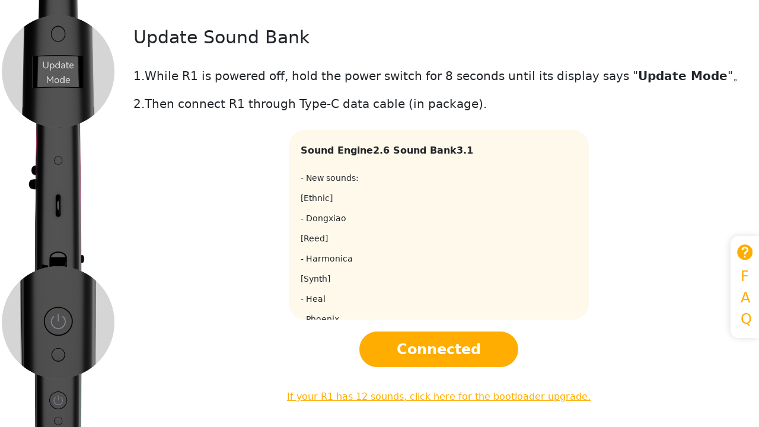

--- FILE ---
content_type: text/html
request_url: https://sdfu.robkoo.com/
body_size: 5688
content:
<!DOCTYPE html>
<html lang="zh">

<head>
  <meta charset="utf-8">
  <title>Update Your R1</title>
  <!-- Bootstrap CSS -->
  <!--  <link href="https://cdn.bootcdn.net/ajax/libs/twitter-bootstrap/5.1.3/css/bootstrap.min.css" rel="stylesheet">-->
  <!-- CSS only -->
  <!-- <link href="https://cdn.jsdelivr.net/npm/bootstrap@5.2.0/dist/css/bootstrap.min.css" rel="stylesheet"
    integrity="sha384-gH2yIJqKdNHPEq0n4Mqa/HGKIhSkIHeL5AyhkYV8i59U5AR6csBvApHHNl/vI1Bx" crossorigin="anonymous"> -->
  <link rel="stylesheet" type="text/css" href="/index.6748aec5.css">
  <script type="text/javascript">document.write(unescape("%3Cspan id='cnzz_stat_icon_1281152563'%3E%3C/span%3E%3Cscript src='https://s9.cnzz.com/z_stat.php%3Fid%3D1281152563' type='text/javascript'%3E%3C/script%3E"));
document.getElementById("cnzz_stat_icon_1281152563").style.display = "none";

</script>
  <link rel="stylesheet" type="text/css" href="/index.3a01df49.css">
</head>

<body class="container-xll">
  <!-- 打开dfu网页第一个页面 -->
  <div id="sound-upgrade-direct" class="soundUpgradeDirect" hidden="">
    <div id="sound-upgrade-content" class="soundUpgradeContent">
      <div>
        <img id="sound-upgrade-mode-img" src="/sound-upgrade-mode.818c5ab1.png">
      </div>
      <div>
        <div class="soundUpgradeTitle">Update Sound Bank</div>
        <div class="soundUpgradeWord">
          1.While R1 is powered off, hold the power switch for 8 seconds until its display says "<strong>Update
            Mode</strong>"。<br>2.Then connect R1 through Type-C data cable (in package).
        </div>
      </div>
      <div class="versionInfo">
        <div class="title"><strong>Sound Engine2.6 Sound Bank3.1</strong></div>
        <div class="content">- New sounds:<br>
          [Ethnic]<br>
          - Dongxiao<br>
          [Reed]<br>
          - Harmonica<br>
          [Synth]<br>
          - Heal<br>
          - Phoenix<br>
          - Dragon<br>
          - Stellar<br>
          - Corrected some pitch and sampling issues.</div>
      </div>
      <div>
        <button id="sound-connect-ready" class="commonButton">Connected</button>
      </div>
      <div id="sound-upgrade-bootstrap" class="upgradeBootstrap">If your R1 has 12 sounds, click here for the bootloader
        upgrade.</div>
    </div>
  </div>
  <!-- 进入dfu升级，开始连接设备 -->
  <div id="sound-upgrade-connect" class="soundUpgradeConnect" hidden="">
    <div>
      <div class="soundUpgradeTitle">Update Sound Bank</div>
      <div class="soundUpgradeWord">
        Click "Connect R1" below, select "<strong>ROBKOO R1 Firmware Update</strong>" and click "Connect"。
      </div>
    </div>
    <div class="imgTitle">Reference Image</div>
    <img src="/sound-upgrade-connect.35efdf77.png" style="width: 380px; height: 378px; margin-bottom: 50px">
    <div>
      <button id="sound-select-device" class="commonButton">Connect R1</button>
    </div>
  </div>
  <!-- 音色升级，设备连接成功页面 -->
  <div id="sound-upgrade-connect-success" class="soundUpgradeConnect" hidden="">
    <div class="soundConnectBox">
      <div style="align-items: flex-start">
        <div class="soundUpgradeTitle">Update Sound Bank</div>
        <div class="soundUpgradeWord">
          Click "Update Sound Bank" to start upgrading.
        </div>
      </div>
      <div style="flex-direction: column; align-items: center; display: flex">

        <div class="deviceName" id="sound-connect-device-name">Connected</div>
        <div>
          <button id="sound-start-upgrade" class="commonButton">Update Sound Bank</button>
        </div>
      </div>
    </div>
  </div>

  <div id="download-content" hidden="">
    <div id="download-box">
      <div style="font-size: 30px; font-weight: bold">Incompatible Browser</div>
      <div id="download-text">Please only use Google Chrome to visit this page</div>
    </div>
    <button type="button" id="download-href">Install Google Chrome</button>
  </div>
  <div id="attach-r1" hidden="">
    <div id="link-pc-box">
      <div>
        <div style="font-size: 30px; font-weight: bold">Connect R1 to your computer</div>
        <div id="link-tip">
          Connect R1 to your computer with the Type-C cable in package. Power on R1, and safely lay it on a flat
          surface. Let its LCD display face up.<br>
          Click on the "Find device" button below, then select your R1 and click "Connect".
        </div>
      </div>
      <img id="link-img" src="/link-pc.1bba202f.png">
      <img id="link-pc-img" src="/link-pc-ok.ad65f791.png" hidden="">
      <img id="sound-img" src="/sound.a00a5e2f.png" hidden="">
      <div id="link-btn">Find device</div>
      <div id="boot-btn" hidden="">Update bootloader</div>
      <div id="timbre-btn" hidden="">Downloading Sound bank...</div>
      <div id="link-tips">If your R1 is getting updated for the first time, please select "ROBKOO R1" from the pop-up
        list and click "Connect".</div>
      <div style="margin-top: 10px">If your Boot Loader of R1 is at V1.0 or above (see System - Version Info.), you may
        hold the power switch for 8 seconds while powered off.

      </div>
    </div>
  </div>
  <div id="alert-box" hidden="">
    <div id="alert-content">
      <div id="alert-content-box">
        <div>
          <img id="step-one-gif" src="/step-one-gif.de18463c.gif">
          <img id="step-two-gif" src="/step-two-gif.5d0b95d0.gif" hidden="">
          <img id="step-three-gif" src="/step-three-gif.6d9817d9.gif" hidden="">
        </div>
        <div>
          <div id="step-title" style="justify-content: flex-start; align-items: flex-start; display: flex">
            Step 1
          </div>
          <div id="step-text">
            Hold all 3 octave keys, and press FN at the same time.<br>
            When R1 displays "Update BootLoader", release all keys.<br>
            Click "Next" on your computer.<br>
          </div>
        </div>
        <div style="justify-content: center; align-items: center; display: flex">
          <button id="step-next">Next</button>
          <button id="step-next-two" hidden="">Next</button>
          <button id="okBtn" hidden="">Holding the power switch</button>
          <div id="time-tips" hidden="">The next step takes about 20 seconds.</div>
        </div>
        <div id="link-tips-two" hidden="">If your R1 is getting updated for the first time, please select "DFU in FS Mode"
          from the pop-up list and click "Connect".</div>
      </div>
    </div>
  </div>
  <div id="during-upgrade-box" hidden="">
    <img id="transport-gif" src="/updating.54605b6a.gif" hidden="">
    <div id="progress-box">
      <div id="up-title" style="font-size: 45px">Bootloader updating</div>
      <div id="progress-text">Keep holding the power switch until instructed to release.</div>
      <progress id="up-progress" value="0"></progress>
    </div>
  </div>
  <div id="last-ok" style="justify-content: center; align-items: center; display: flex" hidden="">
    <div id="upgrade-complete-box">
      <div style="align-items: center; display: flex">
        <img id="update-ok-img" src="/up-ok.506f21a0.png">
        <div id="upgrade-complete-title">Bootloader updated!</div>
      </div>
      <div id="upgrade-complete-text">Release the power switch of R1. Click "Update Sound Engine".</div>
      <div id="up-ok-go-next">
        Update Sound Engine
      </div>
      <div>
        <img id="up-ok-img" src="/up-ok.506f21a0.png" hidden="">
      </div>
    </div>
    <img id="step-four-img" src="/step-four.5c2780b0.gif" hidden="">
    <img id="play-game" src="/play-mini-game.e9afcdcd.png" hidden="">
  </div>
  <div id="question-box" hidden="">
    <div id="windows-box" style="font-size: 20px">
      <div style="font-size: 24px">
        <div style="margin-bottom: 23px; font-size: 30px; font-weight: bold">Your PC needs a driver to update R1</div>
        <p>1: Click "Download driver", download and unzip the file.</p>
        <p>2: Open the unzipped folder and find <strong>"R1_Update_Driver.bat"</strong>.</p>
        <p>3: Right click on the "R1_Update_Driver.bat" and run as administrator. After an automatic installation,<br>
          come back to this page and click "Installed".</p>
      </div>
      <!--    <div id="mp4">-->
      <!--      <video id="video-play" src="./images/course.mp4" controls="controls" height="400px" preload="auto" loop="loop"></video>-->
      <!--    </div>-->
      <div id="download-content-box">
        <a href="https://hw.robkoo.com/ws10/dfu/drive/R1_Update_Driver.zip" style="color: #fff; cursor: pointer; background: #ffad00; border-radius: 30px; margin-right: 30px; padding: 12px 44px; text-decoration: none; display: inline-block">Download
          driver</a>
        <div id="reload-btn1" style="color: #ffad00; cursor: pointer; border: 1px solid #ffad00; border-radius: 30px; padding: 11px 37px">
          Installed</div>
      </div>
    </div>
  </div>
  <div id="question-sticky" hidden="">
    <img src="/question.5f8803bb.png" style="width: 26px; height: 26px; margin-bottom: 10px">
    <div style="margin-left: 10px">
      F<br>
      A<br>
      Q
    </div>
  </div>
  <div id="question-content" hidden="">
    <div style="font-size: 30px; font-weight: bold">FAQ</div>
    <div style="margin: 20px 0; font-size: 24px; font-weight: bold">Cannot find R1 after clicking "Find device":</div>
    <div style="font-size: 18px">
      <p><strong>· R1 is not connected</strong> : check the display of R1 to see if it is in MIDI Mode (showing a
        3-digit number). If R1 is not in MIDI Mode, it is not connected to the computer. If this occurs, please make
        sure the cable is well connected, or try another set of cable. Please avoid using a USB hub, and try
        disconnecting other USB devices.</p>
    </div>
    <div style="margin: 20px 0; font-size: 18px">
      <p><strong>· Incompatible browser</strong> : the update requires Google Chrome or Microsoft Edge. Please visit <a href="https://www.google.com/chrome" style="color: #ffad00; text-decoration-line: none">https://www.google.com/chrome</a> to download the
        latest Google Chrome.</p>
    </div>
    <div style="margin: 20px 0; font-size: 18px">
      <p><strong>· (PC only) Driver was not properly installed</strong> : after downloading and unzipping the R1 driver,
        run the installer "as administrator". In the pop up dialogue, select "yes" or "allow". After a flash on the
        display, the driver is successfully installed.</p>
    </div>
    <div style="margin: 20px 0; font-size: 18px">
      <p><strong>· Firewall or antivirus software blocked the update</strong> : exit those software before the update
        completes.</p>
    </div>
    <br>
    <div style="margin: 20px 0; font-size: 24px; font-weight: bold">R1 does not show "Update BootLoader" after pressing
      FN while holding 3 octave keys:</div>
    <div style="margin: 20px 0; font-size: 18px">
      <p>Try again by rebooting R1 first. After powering on again, hold 3 octave keys and press FN. See if R1 shows
        "Update BootLoader" this time.</p>
    </div>
    <br>
    <div style="margin: 20px 0; font-size: 24px; font-weight: bold">After updating, R1 has no sound or only 1 sound, or
      does not display properly:</div>
    <div style="margin: 20px 0; font-size: 18px">
      <p>Sound bank may not have been updated properly, try updating sound bank again - while R1 is powered off, hold
        power switch for over 8 seconds until it displays "Update Mode". Connect R1 to the computer, and refresh this
        page. Start updating sound bank right away. There is no need to install the driver again for PC.</p>
    </div>
    <br>
    <div style="margin: 20px 0; font-size: 24px; font-weight: bold">Need help?</div>
    <div style="margin: 20px 0; font-size: 18px">
      <p>Email to: contact@robkoo.com.</p>
    </div>
    <div style="justify-content: center; align-items: center; margin-left: -207px; padding-top: 20px; display: flex">
      <button id="question-ok">Back</button>
    </div>
  </div>

  <div class="row m-1" id="content-box" hidden="">

    <div class="card border-0 border-bottom">
      <div class="card-body">
        <img src="/main-logo.6cc247c7.png" width="160">
        <p class="card-text mt-1"><small class="text-muted">V1.0.4 Beta</small></p>
      </div>

    </div>

    <div class="row mt-1">

      <div class="col">
        <div class="card mt-2">
          <h5 class="card-header">第一步</h5>
          <div class="card-body">
            <h5 class="card-title">将R1用USB线与电脑连接</h5>
            <p class="card-text">使用原装的USB数据线将R1连接到当前的电脑上，然后开机。</p>
            <ul>
              <li>
                按住三个八度键不放的同时，按FN键，进入音源更新界面。
              </li>
              <li>放开所有按键，点击两次“魔法键”进行确认。</li>
              <li>
                直到看到“长按电源键 请勿松开”的画面，按住电源键。
              </li>
            </ul>

            <div class="form-check mt-3" hidden="">
              <input class="form-check-input" type="checkbox" value="" id="chkStepOneComplete">
              <label class="form-check-label" for="chkStepOneComplete">
                已按住电源键
              </label>
            </div>

            <img src="/r1-scr.76512ac6.png" class="card-img-bottom" alt="">
          </div>
        </div>

      </div>

      <div class="col">
        <div class="card mt-2" hidden="" id="divStepTwo">
          <h5 class="card-header">第二步</h5>
          <div class="card-body">
            <h5 class="card-title" id="dfuMode">设备状态</h5>
            <button id="connect-ok" type="button" class="btn btn-success" hidden="">设备已连接</button>
            <button id="connect-err" type="button" class="btn btn-danger" hidden="">设备未连接</button>
            <div class="alert alert-warning mt-3" role="alert" id="status" hidden=""></div>
          </div>
        </div>
      </div>

      <div class="col">
        <div class="card mt-2" hidden="" id="divStepThree">
          <h5 class="card-header">第三步</h5>
          <div class="card-body">
            <h5 class="card-title">升级设备</h5>
            <p class="card-text">保持电源键长按不要松手，点击下方按钮，等待更新完成。</p>

            <!-- start form -->
            <div>
              <p id="usbInfo"></p>
              <p id="dfuInfo"></p>
            </div>

            <form id="configForm" class="mb-3">

              <label for="transferSize" class="form-label">Transfer Size:</label><!-- hidden -->
              <input type="number" name="transferSize" id="transferSize" value="4096" class="form-control mb-3">

              <div id="radioGrpDfuDataType">
                <div class="form-check">
                  <input class="form-check-input" type="radio" name="datatype" id="datatypeapp" checked="">
                  <label class="form-check-label" for="datatypeapp">
                    音源程序
                  </label>
                </div>
                <div class="form-check">
                  <input class="form-check-input" type="radio" name="datatype" id="datatypevoice">
                  <label class="form-check-label" for="datatypevoice">
                    音色数据包
                  </label>
                </div>
              </div>

              <div id="dfuseFields" class="mb-3 mt-3"> <!-- hidden -->
                <label class="form-label" for="dfuseStartAddress">DfuSe起始地址:</label>
                <input type="text" name="dfuseStartAddress" id="dfuseStartAddress" title="Initial memory address to read/write from (hex)" size="10" pattern="0x[A-Fa-f0-9]+" value="" class="form-control mb-3">
                <label class="form-label" for="dfuseUploadSize">DfuSe数据尺寸:</label>
                <input type="number" name="dfuseUploadSize" id="dfuseUploadSize" min="1" class="form-control">
              </div>

              <fieldset class="row">
                <legend hidden="">固件更新</legend>
                <div class="input-group">
                  <input type="file" id="firmwareFile" name="file" disabled="" class="form-control" aria-describedby="inputGroupFileAddon04" aria-label="Upload">
                </div>

              </fieldset>
              <!--
            <fieldset hidden>
              <legend>Firmware Upload (read from USB device)</legend>

              <p>
                <button id="upload" disabled>Upload</button>
              </p>

              <div class="log" id="uploadLog"></div>
            </fieldset>
      -->
            </form>
            <!-- end form -->
            <button id="download" disabled="" type="button" class="btn btn-primary">开始更新</button>

            <!-- DFU Log Start -->
            <div class="log row m-1 mt-4 alert alert-warning" id="downloadLog" hidden=""></div>
            <!-- DFU Log End -->

          </div>
        </div>

      </div>


    </div>

    <div class="card border-0 border-top mt-5 position-relative bottom-0 start-0">
      <div class="card-body">
        <h5 class="card-title"></h5>
        <p class="card-text"><small class="text-muted">© 2019-2022 版权所有 上海锣钹信息科技有限公司</small></p>
      </div>

    </div>
  </div>
  <!-- Bootstrap JS Bundle with Popper -->
  <!--<script src="https://cdn.bootcdn.net/ajax/libs/twitter-bootstrap/5.1.3/js/bootstrap.bundle.min.js"></script>-->
  <!-- JavaScript Bundle with Popper -->
  <!-- <script src="https://cdn.jsdelivr.net/npm/bootstrap@5.2.0/dist/js/bootstrap.bundle.min.js"
    integrity="sha384-A3rJD856KowSb7dwlZdYEkO39Gagi7vIsF0jrRAoQmDKKtQBHUuLZ9AsSv4jD4Xa"
    crossorigin="anonymous"></script> -->
  <script src="/index.a973ef7f.js"></script>
  <script src="/index.8e9bd240.js" defer=""></script>
</body>

</html>

--- FILE ---
content_type: text/css
request_url: https://sdfu.robkoo.com/index.3a01df49.css
body_size: 1400
content:
* {
  margin: 0;
  padding: 0;
}

progress {
  color: #ffad00;
  background: #f5f5f5;
  border-radius: 4px;
  width: 555px;
  height: 8px;
}

progress::-webkit-progress-bar {
  border-radius: 4px;
}

progress::-webkit-progress-value {
  border-radius: 4px;
}

#download-content, #attach-r1, #link-pc-box {
  justify-content: center;
  align-items: center;
  padding: 0 100px;
  display: flex;
}

#download-content {
  flex-direction: column;
}

#download-box, #link-pc-box {
  color: #000;
  margin-top: 115.9px;
  font-size: 24.55px;
}

#link-pc-box {
  flex-direction: column;
}

#download-href {
  text-align: center;
  color: #fff;
  cursor: pointer;
  background: #ffad00;
  border: none;
  border-radius: 30px;
  margin-top: 57px;
  padding: 10px 27px;
  font-size: 24px;
}

#link-tip {
  color: #333;
  margin-top: 13px;
  font-size: 26px;
}

#link-img, #link-pc-img {
  width: 500px;
  height: 246px;
  margin-top: 64px;
}

#sound-img {
  width: 205px;
  height: 294px;
  margin-top: 64px;
}

#boot-btn, #timbre-btn, #link-btn {
  color: #fff;
  cursor: pointer;
  background: #ffad00;
  border-radius: 30px;
  justify-content: center;
  align-items: center;
  margin-top: 40px;
  padding: 11px 37px;
  font-size: 24px;
  font-weight: bold;
  display: flex;
}

#alert-box {
  z-index: 777;
  background: #fff;
  justify-content: center;
  align-items: center;
  width: 100%;
  height: 100%;
  display: flex;
  position: absolute;
  top: 0;
  left: 0;
}

#up-ok-go-next {
  text-align: center;
  color: #fff;
  cursor: pointer;
  background: #ffad00;
  border-radius: 30px;
  margin-top: 134px;
  padding: 12px 24px;
  font-size: 24px;
  font-weight: bold;
}

#upgrade-complete-text {
  color: #333;
  margin-top: 34px;
  font-size: 24px;
}

#upgrade-complete-title {
  color: #333;
  font-size: 45px;
}

#alert-content {
  flex-direction: column;
  align-items: center;
  display: flex;
}

#alert-content-box {
  flex-direction: column;
  justify-content: center;
  align-items: center;
  padding-left: 200px;
  display: flex;
}

#during-upgrade-box, #last-ok, #question-box {
  z-index: 777;
  background: #fff;
  width: 100%;
  height: 100%;
  position: absolute;
  top: 0;
  left: 0;
}

#during-upgrade-box {
  display: flex;
}

#upgrade-complete-box {
  flex-direction: column;
  justify-content: center;
  align-items: center;
  display: flex;
}

#up-progress {
  width: 555px;
  margin-top: 44px;
  margin-bottom: 300px;
}

progress::-webkit-progress-value {
  background-color: orange;
}

#progress-box {
  flex-direction: column;
  justify-content: center;
  align-items: center;
  width: 100%;
  height: 100%;
  display: flex;
}

#up-ok-img {
  width: 128px;
  height: 128px;
  margin-top: 104px;
}

#sound-upgrade-mode-img, #transport-gif, #step-one-gif, #step-two-gif, #step-three-gif, #step-four-img {
  z-index: -1;
  height: 100%;
  position: absolute;
  top: 0;
  left: 0;
}

#link-tips, #link-tips-two {
  margin-top: 20px;
  font-size: 26px;
}

#update-ok-img {
  width: 60px;
  height: 60px;
  margin-right: 3px;
}

#download-content-box {
  align-items: center;
  margin-top: 55px;
  font-size: 24px;
  display: flex;
}

#step-title {
  color: #ffad00;
  margin-bottom: 90px;
  font-size: 44.54px;
}

#step-text {
  color: #333;
  margin-bottom: 110px;
  font-size: 30px;
}

#step-next, #okBtn, #step-next-two, #question-ok {
  color: #fff;
  background: #ffad00;
  border: none;
  border-radius: 40px;
  padding: 12px 63px;
  font-size: 24px;
  font-weight: bold;
}

#question-ok {
  margin-bottom: 40px;
}

#time-tips {
  color: #9b9b9b;
  margin-left: 29px;
  font-size: 24px;
}

#progress-text {
  color: #333;
  margin-top: 32px;
  font-size: 24px;
  font-weight: 700;
}

#download-text {
  margin-top: 23px;
  font-size: 26px;
}

#windows-box {
  flex-direction: column;
  justify-content: center;
  align-items: center;
  width: 100%;
  height: 100%;
  display: flex;
}

#question-sticky {
  color: #ffad00;
  letter-spacing: 5px;
  cursor: pointer;
  z-index: 888;
  border-radius: 14px 0 0 14px;
  flex-direction: column;
  justify-content: center;
  align-items: center;
  width: 48px;
  padding: 14px 0;
  font-size: 24px;
  display: flex;
  position: absolute;
  bottom: 150px;
  right: 0;
  box-shadow: -1px 0 12px #00000021;
}

#question-content {
  z-index: 999;
  background: #fff;
  width: 100%;
  height: 100%;
  padding-top: 135px;
  padding-left: 207px;
  padding-right: 207px;
  position: absolute;
  top: 0;
  left: 0;
}

#play-game {
  z-index: 999;
  cursor: pointer;
  width: 179px;
  height: 146px;
  position: absolute;
  bottom: 48px;
  right: 100px;
}

.soundUpgradeDirect {
  z-index: 777;
  background: #fff;
  justify-content: center;
  width: 100%;
  height: 100%;
  display: flex;
  position: absolute;
  top: 0;
  left: 0;
}

.soundUpgradeContent {
  flex-direction: column;
  align-items: center;
  padding-left: 200px;
  display: flex;
}

.soundUpgradeTitle {
  justify-content: flex-start;
  align-items: flex-start;
  margin-top: 40px;
  margin-bottom: 20px;
  font-size: 30px;
  display: flex;
}

.soundUpgradeWord {
  font-size: 20px;
  line-height: 47px;
}

.versionInfo {
  background-color: #ffad0014;
  border-radius: 27px;
  width: 506px;
  height: 320px;
  margin: 20px 0;
  overflow-y: scroll;
}

.versionInfo .title {
  padding: 25px 20px 20px;
  font-size: 16px;
  font-weight: 500;
  line-height: 19px;
}

.versionInfo .content {
  padding: 0 20px;
  font-size: 14px;
  font-weight: 400;
  line-height: 34px;
}

.upgradeBootstrap {
  color: #ffad00;
  cursor: pointer;
  margin-top: 40px;
  font-size: 16px;
  font-weight: 400;
  line-height: 19px;
  text-decoration: underline;
}

.soundUpgradeConnect {
  flex-direction: column;
  align-items: center;
  display: flex;
}

.soundUpgradeConnect .imgTitle {
  color: #9a9a9a;
  margin-top: 10px;
  font-size: 20px;
  font-weight: 400;
}

.commonButton {
  color: #fff;
  background: #ffad00;
  border: none;
  border-radius: 40px;
  padding: 12px 63px;
  font-size: 24px;
  font-weight: bold;
}

.soundConnectBox {
  flex-direction: column;
  min-width: 810px;
  display: flex;
}

.soundConnectBox .deviceName {
  color: #333;
  padding-top: 180px;
  padding-bottom: 220px;
  font-size: 24px;
}

/*# sourceMappingURL=index.3a01df49.css.map */


--- FILE ---
content_type: application/javascript
request_url: https://sdfu.robkoo.com/index.8e9bd240.js
body_size: 55223
content:
// modules are defined as an array
// [ module function, map of requires ]
//
// map of requires is short require name -> numeric require
//
// anything defined in a previous bundle is accessed via the
// orig method which is the require for previous bundles

(function (modules, entry, mainEntry, parcelRequireName, globalName) {
  /* eslint-disable no-undef */
  var globalObject =
    typeof globalThis !== 'undefined'
      ? globalThis
      : typeof self !== 'undefined'
      ? self
      : typeof window !== 'undefined'
      ? window
      : typeof global !== 'undefined'
      ? global
      : {};
  /* eslint-enable no-undef */

  // Save the require from previous bundle to this closure if any
  var previousRequire =
    typeof globalObject[parcelRequireName] === 'function' &&
    globalObject[parcelRequireName];

  var cache = previousRequire.cache || {};
  // Do not use `require` to prevent Webpack from trying to bundle this call
  var nodeRequire =
    typeof module !== 'undefined' &&
    typeof module.require === 'function' &&
    module.require.bind(module);

  function newRequire(name, jumped) {
    if (!cache[name]) {
      if (!modules[name]) {
        // if we cannot find the module within our internal map or
        // cache jump to the current global require ie. the last bundle
        // that was added to the page.
        var currentRequire =
          typeof globalObject[parcelRequireName] === 'function' &&
          globalObject[parcelRequireName];
        if (!jumped && currentRequire) {
          return currentRequire(name, true);
        }

        // If there are other bundles on this page the require from the
        // previous one is saved to 'previousRequire'. Repeat this as
        // many times as there are bundles until the module is found or
        // we exhaust the require chain.
        if (previousRequire) {
          return previousRequire(name, true);
        }

        // Try the node require function if it exists.
        if (nodeRequire && typeof name === 'string') {
          return nodeRequire(name);
        }

        var err = new Error("Cannot find module '" + name + "'");
        err.code = 'MODULE_NOT_FOUND';
        throw err;
      }

      localRequire.resolve = resolve;
      localRequire.cache = {};

      var module = (cache[name] = new newRequire.Module(name));

      modules[name][0].call(
        module.exports,
        localRequire,
        module,
        module.exports,
        this
      );
    }

    return cache[name].exports;

    function localRequire(x) {
      var res = localRequire.resolve(x);
      return res === false ? {} : newRequire(res);
    }

    function resolve(x) {
      var id = modules[name][1][x];
      return id != null ? id : x;
    }
  }

  function Module(moduleName) {
    this.id = moduleName;
    this.bundle = newRequire;
    this.exports = {};
  }

  newRequire.isParcelRequire = true;
  newRequire.Module = Module;
  newRequire.modules = modules;
  newRequire.cache = cache;
  newRequire.parent = previousRequire;
  newRequire.register = function (id, exports) {
    modules[id] = [
      function (require, module) {
        module.exports = exports;
      },
      {},
    ];
  };

  Object.defineProperty(newRequire, 'root', {
    get: function () {
      return globalObject[parcelRequireName];
    },
  });

  globalObject[parcelRequireName] = newRequire;

  for (var i = 0; i < entry.length; i++) {
    newRequire(entry[i]);
  }

  if (mainEntry) {
    // Expose entry point to Node, AMD or browser globals
    // Based on https://github.com/ForbesLindesay/umd/blob/master/template.js
    var mainExports = newRequire(mainEntry);

    // CommonJS
    if (typeof exports === 'object' && typeof module !== 'undefined') {
      module.exports = mainExports;

      // RequireJS
    } else if (typeof define === 'function' && define.amd) {
      define(function () {
        return mainExports;
      });

      // <script>
    } else if (globalName) {
      this[globalName] = mainExports;
    }
  }
})({"hdaM1":[function(require,module,exports) {
var global = arguments[3];
var HMR_HOST = null;
var HMR_PORT = null;
var HMR_SECURE = false;
var HMR_ENV_HASH = "d6ea1d42532a7575";
module.bundle.HMR_BUNDLE_ID = "78fcd0ac8e9bd240";
"use strict";
/* global HMR_HOST, HMR_PORT, HMR_ENV_HASH, HMR_SECURE, chrome, browser, __parcel__import__, __parcel__importScripts__, ServiceWorkerGlobalScope */ /*::
import type {
  HMRAsset,
  HMRMessage,
} from '@parcel/reporter-dev-server/src/HMRServer.js';
interface ParcelRequire {
  (string): mixed;
  cache: {|[string]: ParcelModule|};
  hotData: {|[string]: mixed|};
  Module: any;
  parent: ?ParcelRequire;
  isParcelRequire: true;
  modules: {|[string]: [Function, {|[string]: string|}]|};
  HMR_BUNDLE_ID: string;
  root: ParcelRequire;
}
interface ParcelModule {
  hot: {|
    data: mixed,
    accept(cb: (Function) => void): void,
    dispose(cb: (mixed) => void): void,
    // accept(deps: Array<string> | string, cb: (Function) => void): void,
    // decline(): void,
    _acceptCallbacks: Array<(Function) => void>,
    _disposeCallbacks: Array<(mixed) => void>,
  |};
}
interface ExtensionContext {
  runtime: {|
    reload(): void,
    getURL(url: string): string;
    getManifest(): {manifest_version: number, ...};
  |};
}
declare var module: {bundle: ParcelRequire, ...};
declare var HMR_HOST: string;
declare var HMR_PORT: string;
declare var HMR_ENV_HASH: string;
declare var HMR_SECURE: boolean;
declare var chrome: ExtensionContext;
declare var browser: ExtensionContext;
declare var __parcel__import__: (string) => Promise<void>;
declare var __parcel__importScripts__: (string) => Promise<void>;
declare var globalThis: typeof self;
declare var ServiceWorkerGlobalScope: Object;
*/ var OVERLAY_ID = "__parcel__error__overlay__";
var OldModule = module.bundle.Module;
function Module(moduleName) {
    OldModule.call(this, moduleName);
    this.hot = {
        data: module.bundle.hotData[moduleName],
        _acceptCallbacks: [],
        _disposeCallbacks: [],
        accept: function(fn) {
            this._acceptCallbacks.push(fn || function() {});
        },
        dispose: function(fn) {
            this._disposeCallbacks.push(fn);
        }
    };
    module.bundle.hotData[moduleName] = undefined;
}
module.bundle.Module = Module;
module.bundle.hotData = {};
var checkedAssets /*: {|[string]: boolean|} */ , assetsToDispose /*: Array<[ParcelRequire, string]> */ , assetsToAccept /*: Array<[ParcelRequire, string]> */ ;
function getHostname() {
    return HMR_HOST || (location.protocol.indexOf("http") === 0 ? location.hostname : "localhost");
}
function getPort() {
    return HMR_PORT || location.port;
}
// eslint-disable-next-line no-redeclare
var parent = module.bundle.parent;
if ((!parent || !parent.isParcelRequire) && typeof WebSocket !== "undefined") {
    var hostname = getHostname();
    var port = getPort();
    var protocol = HMR_SECURE || location.protocol == "https:" && ![
        "localhost",
        "127.0.0.1",
        "0.0.0.0"
    ].includes(hostname) ? "wss" : "ws";
    var ws;
    try {
        ws = new WebSocket(protocol + "://" + hostname + (port ? ":" + port : "") + "/");
    } catch (err) {
        if (err.message) console.error(err.message);
        ws = {};
    }
    // Web extension context
    var extCtx = typeof browser === "undefined" ? typeof chrome === "undefined" ? null : chrome : browser;
    // Safari doesn't support sourceURL in error stacks.
    // eval may also be disabled via CSP, so do a quick check.
    var supportsSourceURL = false;
    try {
        (0, eval)('throw new Error("test"); //# sourceURL=test.js');
    } catch (err) {
        supportsSourceURL = err.stack.includes("test.js");
    }
    // $FlowFixMe
    ws.onmessage = async function(event /*: {data: string, ...} */ ) {
        checkedAssets = {} /*: {|[string]: boolean|} */ ;
        assetsToAccept = [];
        assetsToDispose = [];
        var data /*: HMRMessage */  = JSON.parse(event.data);
        if (data.type === "update") {
            // Remove error overlay if there is one
            if (typeof document !== "undefined") removeErrorOverlay();
            let assets = data.assets.filter((asset)=>asset.envHash === HMR_ENV_HASH);
            // Handle HMR Update
            let handled = assets.every((asset)=>{
                return asset.type === "css" || asset.type === "js" && hmrAcceptCheck(module.bundle.root, asset.id, asset.depsByBundle);
            });
            if (handled) {
                console.clear();
                // Dispatch custom event so other runtimes (e.g React Refresh) are aware.
                if (typeof window !== "undefined" && typeof CustomEvent !== "undefined") window.dispatchEvent(new CustomEvent("parcelhmraccept"));
                await hmrApplyUpdates(assets);
                // Dispose all old assets.
                let processedAssets = {} /*: {|[string]: boolean|} */ ;
                for(let i = 0; i < assetsToDispose.length; i++){
                    let id = assetsToDispose[i][1];
                    if (!processedAssets[id]) {
                        hmrDispose(assetsToDispose[i][0], id);
                        processedAssets[id] = true;
                    }
                }
                // Run accept callbacks. This will also re-execute other disposed assets in topological order.
                processedAssets = {};
                for(let i = 0; i < assetsToAccept.length; i++){
                    let id = assetsToAccept[i][1];
                    if (!processedAssets[id]) {
                        hmrAccept(assetsToAccept[i][0], id);
                        processedAssets[id] = true;
                    }
                }
            } else fullReload();
        }
        if (data.type === "error") {
            // Log parcel errors to console
            for (let ansiDiagnostic of data.diagnostics.ansi){
                let stack = ansiDiagnostic.codeframe ? ansiDiagnostic.codeframe : ansiDiagnostic.stack;
                console.error("\uD83D\uDEA8 [parcel]: " + ansiDiagnostic.message + "\n" + stack + "\n\n" + ansiDiagnostic.hints.join("\n"));
            }
            if (typeof document !== "undefined") {
                // Render the fancy html overlay
                removeErrorOverlay();
                var overlay = createErrorOverlay(data.diagnostics.html);
                // $FlowFixMe
                document.body.appendChild(overlay);
            }
        }
    };
    ws.onerror = function(e) {
        if (e.message) console.error(e.message);
    };
    ws.onclose = function() {
        console.warn("[parcel] \uD83D\uDEA8 Connection to the HMR server was lost");
    };
}
function removeErrorOverlay() {
    var overlay = document.getElementById(OVERLAY_ID);
    if (overlay) {
        overlay.remove();
        console.log("[parcel] \u2728 Error resolved");
    }
}
function createErrorOverlay(diagnostics) {
    var overlay = document.createElement("div");
    overlay.id = OVERLAY_ID;
    let errorHTML = '<div style="background: black; opacity: 0.85; font-size: 16px; color: white; position: fixed; height: 100%; width: 100%; top: 0px; left: 0px; padding: 30px; font-family: Menlo, Consolas, monospace; z-index: 9999;">';
    for (let diagnostic of diagnostics){
        let stack = diagnostic.frames.length ? diagnostic.frames.reduce((p, frame)=>{
            return `${p}
<a href="/__parcel_launch_editor?file=${encodeURIComponent(frame.location)}" style="text-decoration: underline; color: #888" onclick="fetch(this.href); return false">${frame.location}</a>
${frame.code}`;
        }, "") : diagnostic.stack;
        errorHTML += `
      <div>
        <div style="font-size: 18px; font-weight: bold; margin-top: 20px;">
          \u{1F6A8} ${diagnostic.message}
        </div>
        <pre>${stack}</pre>
        <div>
          ${diagnostic.hints.map((hint)=>"<div>\uD83D\uDCA1 " + hint + "</div>").join("")}
        </div>
        ${diagnostic.documentation ? `<div>\u{1F4DD} <a style="color: violet" href="${diagnostic.documentation}" target="_blank">Learn more</a></div>` : ""}
      </div>
    `;
    }
    errorHTML += "</div>";
    overlay.innerHTML = errorHTML;
    return overlay;
}
function fullReload() {
    if ("reload" in location) location.reload();
    else if (extCtx && extCtx.runtime && extCtx.runtime.reload) extCtx.runtime.reload();
}
function getParents(bundle, id) /*: Array<[ParcelRequire, string]> */ {
    var modules = bundle.modules;
    if (!modules) return [];
    var parents = [];
    var k, d, dep;
    for(k in modules)for(d in modules[k][1]){
        dep = modules[k][1][d];
        if (dep === id || Array.isArray(dep) && dep[dep.length - 1] === id) parents.push([
            bundle,
            k
        ]);
    }
    if (bundle.parent) parents = parents.concat(getParents(bundle.parent, id));
    return parents;
}
function updateLink(link) {
    var href = link.getAttribute("href");
    if (!href) return;
    var newLink = link.cloneNode();
    newLink.onload = function() {
        if (link.parentNode !== null) // $FlowFixMe
        link.parentNode.removeChild(link);
    };
    newLink.setAttribute("href", // $FlowFixMe
    href.split("?")[0] + "?" + Date.now());
    // $FlowFixMe
    link.parentNode.insertBefore(newLink, link.nextSibling);
}
var cssTimeout = null;
function reloadCSS() {
    if (cssTimeout) return;
    cssTimeout = setTimeout(function() {
        var links = document.querySelectorAll('link[rel="stylesheet"]');
        for(var i = 0; i < links.length; i++){
            // $FlowFixMe[incompatible-type]
            var href /*: string */  = links[i].getAttribute("href");
            var hostname = getHostname();
            var servedFromHMRServer = hostname === "localhost" ? new RegExp("^(https?:\\/\\/(0.0.0.0|127.0.0.1)|localhost):" + getPort()).test(href) : href.indexOf(hostname + ":" + getPort());
            var absolute = /^https?:\/\//i.test(href) && href.indexOf(location.origin) !== 0 && !servedFromHMRServer;
            if (!absolute) updateLink(links[i]);
        }
        cssTimeout = null;
    }, 50);
}
function hmrDownload(asset) {
    if (asset.type === "js") {
        if (typeof document !== "undefined") {
            let script = document.createElement("script");
            script.src = asset.url + "?t=" + Date.now();
            if (asset.outputFormat === "esmodule") script.type = "module";
            return new Promise((resolve, reject)=>{
                var _document$head;
                script.onload = ()=>resolve(script);
                script.onerror = reject;
                (_document$head = document.head) === null || _document$head === void 0 || _document$head.appendChild(script);
            });
        } else if (typeof importScripts === "function") {
            // Worker scripts
            if (asset.outputFormat === "esmodule") return import(asset.url + "?t=" + Date.now());
            else return new Promise((resolve, reject)=>{
                try {
                    importScripts(asset.url + "?t=" + Date.now());
                    resolve();
                } catch (err) {
                    reject(err);
                }
            });
        }
    }
}
async function hmrApplyUpdates(assets) {
    global.parcelHotUpdate = Object.create(null);
    let scriptsToRemove;
    try {
        // If sourceURL comments aren't supported in eval, we need to load
        // the update from the dev server over HTTP so that stack traces
        // are correct in errors/logs. This is much slower than eval, so
        // we only do it if needed (currently just Safari).
        // https://bugs.webkit.org/show_bug.cgi?id=137297
        // This path is also taken if a CSP disallows eval.
        if (!supportsSourceURL) {
            let promises = assets.map((asset)=>{
                var _hmrDownload;
                return (_hmrDownload = hmrDownload(asset)) === null || _hmrDownload === void 0 ? void 0 : _hmrDownload.catch((err)=>{
                    // Web extension fix
                    if (extCtx && extCtx.runtime && extCtx.runtime.getManifest().manifest_version == 3 && typeof ServiceWorkerGlobalScope != "undefined" && global instanceof ServiceWorkerGlobalScope) {
                        extCtx.runtime.reload();
                        return;
                    }
                    throw err;
                });
            });
            scriptsToRemove = await Promise.all(promises);
        }
        assets.forEach(function(asset) {
            hmrApply(module.bundle.root, asset);
        });
    } finally{
        delete global.parcelHotUpdate;
        if (scriptsToRemove) scriptsToRemove.forEach((script)=>{
            if (script) {
                var _document$head2;
                (_document$head2 = document.head) === null || _document$head2 === void 0 || _document$head2.removeChild(script);
            }
        });
    }
}
function hmrApply(bundle /*: ParcelRequire */ , asset /*:  HMRAsset */ ) {
    var modules = bundle.modules;
    if (!modules) return;
    if (asset.type === "css") reloadCSS();
    else if (asset.type === "js") {
        let deps = asset.depsByBundle[bundle.HMR_BUNDLE_ID];
        if (deps) {
            if (modules[asset.id]) {
                // Remove dependencies that are removed and will become orphaned.
                // This is necessary so that if the asset is added back again, the cache is gone, and we prevent a full page reload.
                let oldDeps = modules[asset.id][1];
                for(let dep in oldDeps)if (!deps[dep] || deps[dep] !== oldDeps[dep]) {
                    let id = oldDeps[dep];
                    let parents = getParents(module.bundle.root, id);
                    if (parents.length === 1) hmrDelete(module.bundle.root, id);
                }
            }
            if (supportsSourceURL) // Global eval. We would use `new Function` here but browser
            // support for source maps is better with eval.
            (0, eval)(asset.output);
            // $FlowFixMe
            let fn = global.parcelHotUpdate[asset.id];
            modules[asset.id] = [
                fn,
                deps
            ];
        } else if (bundle.parent) hmrApply(bundle.parent, asset);
    }
}
function hmrDelete(bundle, id) {
    let modules = bundle.modules;
    if (!modules) return;
    if (modules[id]) {
        // Collect dependencies that will become orphaned when this module is deleted.
        let deps = modules[id][1];
        let orphans = [];
        for(let dep in deps){
            let parents = getParents(module.bundle.root, deps[dep]);
            if (parents.length === 1) orphans.push(deps[dep]);
        }
        // Delete the module. This must be done before deleting dependencies in case of circular dependencies.
        delete modules[id];
        delete bundle.cache[id];
        // Now delete the orphans.
        orphans.forEach((id)=>{
            hmrDelete(module.bundle.root, id);
        });
    } else if (bundle.parent) hmrDelete(bundle.parent, id);
}
function hmrAcceptCheck(bundle /*: ParcelRequire */ , id /*: string */ , depsByBundle /*: ?{ [string]: { [string]: string } }*/ ) {
    if (hmrAcceptCheckOne(bundle, id, depsByBundle)) return true;
    // Traverse parents breadth first. All possible ancestries must accept the HMR update, or we'll reload.
    let parents = getParents(module.bundle.root, id);
    let accepted = false;
    while(parents.length > 0){
        let v = parents.shift();
        let a = hmrAcceptCheckOne(v[0], v[1], null);
        if (a) // If this parent accepts, stop traversing upward, but still consider siblings.
        accepted = true;
        else {
            // Otherwise, queue the parents in the next level upward.
            let p = getParents(module.bundle.root, v[1]);
            if (p.length === 0) {
                // If there are no parents, then we've reached an entry without accepting. Reload.
                accepted = false;
                break;
            }
            parents.push(...p);
        }
    }
    return accepted;
}
function hmrAcceptCheckOne(bundle /*: ParcelRequire */ , id /*: string */ , depsByBundle /*: ?{ [string]: { [string]: string } }*/ ) {
    var modules = bundle.modules;
    if (!modules) return;
    if (depsByBundle && !depsByBundle[bundle.HMR_BUNDLE_ID]) {
        // If we reached the root bundle without finding where the asset should go,
        // there's nothing to do. Mark as "accepted" so we don't reload the page.
        if (!bundle.parent) return true;
        return hmrAcceptCheck(bundle.parent, id, depsByBundle);
    }
    if (checkedAssets[id]) return true;
    checkedAssets[id] = true;
    var cached = bundle.cache[id];
    assetsToDispose.push([
        bundle,
        id
    ]);
    if (!cached || cached.hot && cached.hot._acceptCallbacks.length) {
        assetsToAccept.push([
            bundle,
            id
        ]);
        return true;
    }
}
function hmrDispose(bundle /*: ParcelRequire */ , id /*: string */ ) {
    var cached = bundle.cache[id];
    bundle.hotData[id] = {};
    if (cached && cached.hot) cached.hot.data = bundle.hotData[id];
    if (cached && cached.hot && cached.hot._disposeCallbacks.length) cached.hot._disposeCallbacks.forEach(function(cb) {
        cb(bundle.hotData[id]);
    });
    delete bundle.cache[id];
}
function hmrAccept(bundle /*: ParcelRequire */ , id /*: string */ ) {
    // Execute the module.
    bundle(id);
    // Run the accept callbacks in the new version of the module.
    var cached = bundle.cache[id];
    if (cached && cached.hot && cached.hot._acceptCallbacks.length) cached.hot._acceptCallbacks.forEach(function(cb) {
        var assetsToAlsoAccept = cb(function() {
            return getParents(module.bundle.root, id);
        });
        if (assetsToAlsoAccept && assetsToAccept.length) {
            assetsToAlsoAccept.forEach(function(a) {
                hmrDispose(a[0], a[1]);
            });
            // $FlowFixMe[method-unbinding]
            assetsToAccept.push.apply(assetsToAccept, assetsToAlsoAccept);
        }
    });
}

},{}],"1jwFz":[function(require,module,exports) {
var parcelHelpers = require("@parcel/transformer-js/src/esmodule-helpers.js");
var _index = require("dfu/index");
var _log = require("./log");
var _axios = require("axios");
var _axiosDefault = parcelHelpers.interopDefault(_axios);
let timer = null;
let bootTimer = null;
let bootTimeNum = 0;
let bootSrc;
let soundSrc;
let appSrc;
let dfuId = 1155;
let dfuName = "DFU in FS Mode";
let dfuManufacturerName = "STMicroelectronics";
let computerSystem;
let isOkBtnFlag = false;
let updateNum = 0;
//获取电脑系统
function getComputerSystem() {
    var agent = navigator.userAgent.toLowerCase();
    var isMac = /macintosh|mac os x/i.test(navigator.userAgent);
    if (agent.indexOf("win32") >= 0 || agent.indexOf("wow32") >= 0) //这是一个windows32位系统
    computerSystem = 1;
    if (agent.indexOf("win64") >= 0 || agent.indexOf("wow64") >= 0) //这是一个windows64位系统
    computerSystem = 1;
    if (isMac) //这是一个mac系统
    computerSystem = 0;
}
function check360() {
    var result = false;
    for(var key in navigator.plugins){
        // np-mswmp.dll只在360浏览器下存在
        if (navigator.plugins[key].filename == "internal-nacl-plugin") return !result;
    }
    return result;
}
// Utils
function hex4(n) {
    let s = n.toString(16);
    while(s.length < 4)s = "0" + s;
    return s;
}
function hexAddr8(n) {
    let s = n.toString(16);
    while(s.length < 8)s = "0" + s;
    return "0x" + s;
}
function niceSize(n) {
    const gigabyte = 1073741824;
    const megabyte = 1048576;
    const kilobyte = 1024;
    if (n >= gigabyte) return n / gigabyte + "GiB";
    else if (n >= megabyte) return n / megabyte + "MiB";
    else if (n >= kilobyte) return n / kilobyte + "KiB";
    else return n + "B";
}
function formatDFUSummary(device) {
    const vid = hex4(device.device.vendorId);
    const pid = hex4(device.device.productId);
    const name = device.device.productName;
    let mode = "Unknown";
    if (device.currentInterfaceSettings?.alternate.interfaceProtocol == 0x01) mode = "Runtime";
    else if (device.currentInterfaceSettings?.alternate.interfaceProtocol == 0x02) mode = "DFU";
    const cfg = device.currentInterfaceSettings?.configuration.configurationValue;
    const intf = device.currentInterfaceSettings?.["interface"].interfaceNumber;
    const alt = device.currentInterfaceSettings?.alternate.alternateSetting;
    const serial = device.device.serialNumber;
    return `${mode}: [${vid}:${pid}] cfg=${cfg}, intf=${intf}, alt=${alt}, name="${name}" serial="${serial}"`;
}
// Current page
let webdfu = null;
const soundUpgradePage = document.querySelector("#sound-upgrade-direct");
const soundUpgradeConnectPage = document.querySelector("#sound-upgrade-connect");
const soundUpgradeConnectSuccessPage = document.querySelector("#sound-upgrade-connect-success");
const gotoOldUpgradeHref = document.querySelector("#sound-upgrade-bootstrap");
const soundUSBConnectBtn = document.querySelector("#sound-connect-ready");
const connectDeviceBtn = document.querySelector("#sound-select-device");
const soundUpgradeBtn = document.querySelector("#sound-start-upgrade");
const soundUpgradeDeviceName = document.querySelector("#sound-connect-device-name");
// const connectButton = document.querySelector("#connect") as HTMLButtonElement;
const downloadButton = document.querySelector("#download");
const uploadButton = document.querySelector("#upload");
const statusDisplay = document.querySelector("#status");
const infoDisplay = document.querySelector("#usbInfo");
const dfuDisplay = document.querySelector("#dfuInfo");
const dfuHtmlContent = document.querySelector("#content-box");
const downloadHtmlContent = document.querySelector("#download-content");
const downloadChromeBtn = document.querySelector("#download-href");
const linkBtn = document.querySelector("#link-btn");
const attachHtml = document.querySelector("#attach-r1");
const bootBtn = document.querySelector("#boot-btn");
const timbreBtn = document.querySelector("#timbre-btn");
const okBtn = document.querySelector("#okBtn");
const stepTitleHtml = document.querySelector("#step-title");
const stepTextHtml = document.querySelector("#step-text");
const stepOneImg = document.querySelector("#step-one-gif");
const stepTwoImg = document.querySelector("#step-two-gif");
const stepThreeImg = document.querySelector("#step-three-gif");
const stepNextBtn = document.querySelector("#step-next");
const stepNextTwoBtn = document.querySelector("#step-next-two");
const timeTipsHtml = document.querySelector("#time-tips");
const linkTipsTwoHtml = document.querySelector("#link-tips-two");
const alertHtml = document.querySelector("#alert-box");
const duringUpgradeHtml = document.querySelector("#during-upgrade-box");
const upProgress = document.querySelector("#up-progress");
const lastOkHtml = document.querySelector("#last-ok");
const upOkGoNextBtn = document.querySelector("#up-ok-go-next");
const questionHtml = document.querySelector("#question-box");
const reload1Btn = document.querySelector("#reload-btn1");
const upTitleHtml = document.querySelector("#up-title");
const upOkTextHtml = document.querySelector("#upgrade-complete-text");
const upOkTitleHtml = document.querySelector("#upgrade-complete-title");
const linkPcOkImg = document.querySelector("#link-pc-img");
const linkPcImg = document.querySelector("#link-img");
const soundImg = document.querySelector("#sound-img");
const progressTextHtml = document.querySelector("#progress-text");
const upOkImg = document.querySelector("#up-ok-img");
const updateOkImg = document.querySelector("#update-ok-img");
const stepFourImg = document.querySelector("#step-four-img");
const transportImg = document.querySelector("#transport-gif");
const linkTipsHtml = document.querySelector("#link-tips");
const linkTipHtml = document.querySelector("#link-tip");
const questionOkBtn = document.querySelector("#question-ok");
const questionContentHtml = document.querySelector("#question-content");
const questionStickyHtml = document.querySelector("#question-sticky");
const videoPlayVideo = document.querySelector("#video-play");
const playGameImg = document.querySelector("#play-game");
const configForm = document.querySelector("#configForm");
const transferSizeField = document.querySelector("#transferSize");
let transferSize = parseInt(transferSizeField.value);
const dfuseStartAddressField = document.querySelector("#dfuseStartAddress");
const dfuseUploadSizeField = document.querySelector("#dfuseUploadSize");
const firmwareFileField = document.querySelector("#firmwareFile");
let firmwareFile = null;
const downloadLog = document.querySelector("#downloadLog");
const cardStepTwo = document.querySelector("#divStepTwo");
const cardStepThree = document.querySelector("#divStepThree");
const chkStepOneComplete = document.querySelector("#chkStepOneComplete");
const radioDataTypeApp = document.querySelector("#datatypeapp");
const radioDataTypeVoice = document.querySelector("#datatypevoice");
let manifestationTolerant = true;
let isDfuAppNData = false;
let directUpgradeSound = true;
/***
 * 连接usb状态下的R1
 */ function refreshDfuDevice() {
    navigator.usb.getDevices().then((devices)=>{
        devices.forEach((device)=>{
            console.log(`device id: ${device.vendorId} -- `);
            console.log(`device pName: ${device.productName} -- `);
            console.log(`device fName: ${device.manufacturerName} -- `);
            if (device.vendorId === 13502 && device.productName == "ROBKOO R1" && device.manufacturerName == "Robkoo Information & Technologies Co., Ltd.") {
                clearInterval(timer);
                linkBtn.removeEventListener("click", findDevice);
                linkBtn.style.color = "#333333";
                linkBtn.style.background = "#FFFFFF";
                linkBtn.style.fontSize = "24px";
                linkBtn.style.fontWeight = "400";
                linkBtn.innerText = `Connected\u{FF1A}${device.productName}`;
                linkTipHtml.innerHTML = `Connect R1 to your computer with the Type-C cable in package. Power on R1, and safely lay it on a flat surface. Let its LCD display face up.<br/>Click on the "Update bootloader" button below.`;
                linkTipsHtml.hidden = true;
                bootBtn.hidden = false;
                linkPcImg.hidden = true;
                linkPcOkImg.hidden = false;
            } else if (device.vendorId === 1155 && device.productName == "ROBKOO R1 Firmware Update" && device.manufacturerName == "ROBKOO") {
                clearInterval(timer);
                if (directUpgradeSound) {
                    soundUpgradeConnectPage.hidden = true;
                    soundUpgradeConnectSuccessPage.hidden = false;
                    soundUpgradeDeviceName.innerText = `Connected\u{FF1A}${device.productName}`;
                    updateNum = 1;
                    updateTimbre();
                    attachHtml.hidden = true; //隐藏旧连接页面
                } else {
                    linkBtn.removeEventListener("click", findDevice);
                    linkBtn.style.color = "#333333";
                    linkBtn.style.background = "#FFFFFF";
                    linkBtn.style.fontSize = "24px";
                    linkBtn.style.fontWeight = "400";
                    linkBtn.innerText = `Connected\u{FF1A}${device.productName}`;
                    linkTipHtml.innerHTML = `Connect R1 to your computer with the Type-C cable in package. Power on R1, and safely lay it on a flat surface. Let its LCD display face up.<br/>Click on the "Update Sound Engine" button below, then select "ROBKOO R1 Firmware Update" from the pop up list and click "Connect".`;
                    linkPcImg.hidden = true;
                    updateNum = 1;
                    updateTimbre();
                }
            }
        });
    });
}
function onDisconnect(reason) {
    if (reason) {
        statusDisplay.textContent = reason.message;
        statusDisplay.hidden = false;
    }
    // connectButton.textContent = "连接设备";
    infoDisplay.textContent = "";
    dfuDisplay.textContent = "";
    // uploadButton.disabled = false;
    downloadButton.disabled = true;
    firmwareFileField.disabled = true;
}
function onUnexpectedDisconnect(event) {
    // console.log('进入断开',event.device)
    // console.log(webdfu)
    if (webdfu?.device) {
        if (webdfu?.device === event.device) // alert('设备已断开1')
        webdfu = null;
    }
}
async function connect(interfaceIndex) {
    if (!webdfu) throw new Error();
    await webdfu.connect(interfaceIndex);
    let memorySummary = "";
    if (webdfu.properties) {
        const desc = webdfu.properties;
        const info = [
            `WillDetach=${webdfu.properties.WillDetach}`,
            `ManifestationTolerant=${webdfu.properties.ManifestationTolerant}`,
            `CanUpload=${webdfu.properties.CanUpload}`,
            `CanDownload=${webdfu.properties.CanDownload}`,
            `TransferSize=${webdfu.properties.TransferSize}`,
            `DetachTimeOut=${webdfu.properties.DetachTimeOut}`,
            `Version=${hex4(webdfu.properties.DFUVersion)}`
        ];
        // dfuDisplay.textContent += "\n" + info.join(", ");
        transferSizeField.value = webdfu.properties.TransferSize.toString();
        transferSize = webdfu.properties.TransferSize;
        if (webdfu.properties.CanDownload) manifestationTolerant = webdfu.properties.ManifestationTolerant;
        if (webdfu.currentInterfaceSettings?.alternate.interfaceProtocol == 0x02) {
            if (!desc.CanUpload) {
                uploadButton.disabled = false;
                dfuseUploadSizeField.disabled = true;
            }
            if (!desc.CanDownload) downloadButton.disabled = true;
        }
        if (webdfu.type === (0, _index.WebDFUType).SDFUse) {
            if (webdfu.dfuseMemoryInfo) {
                let totalSize = 0;
                for (const segment of webdfu.dfuseMemoryInfo.segments)totalSize += segment.end - segment.start;
                memorySummary = `Selected memory region: ${webdfu.dfuseMemoryInfo.name} (${niceSize(totalSize)})`;
                for (const segment of webdfu.dfuseMemoryInfo.segments){
                    const properties = [];
                    if (segment.readable) properties.push("readable");
                    if (segment.erasable) properties.push("erasable");
                    if (segment.writable) properties.push("writable");
                    let propertySummary = properties.join(", ");
                    if (!propertySummary) propertySummary = "inaccessible";
                    memorySummary += `\n${hexAddr8(segment.start)}-${hexAddr8(segment.end - 1)} (${propertySummary})`;
                }
            }
        }
    }
    // Clear logs
    // clearLog(uploadLog);
    (0, _log.clearLog)(downloadLog);
    // Display basic USB information
    statusDisplay.textContent = "";
    // connectButton.textContent = "断开连接";
    /*
  infoDisplay.textContent =
    `Name: ${webdfu.device.productName}\n` +
    `MFG: ${webdfu.device.manufacturerName}\n` +
    `Serial: ${webdfu.device.serialNumber}\n`;
  */ // Display basic dfu-util style info
    if (webdfu) ;
    else dfuDisplay.textContent = "\u672A\u627E\u5230";
    // Update buttons based on capabilities
    if (webdfu.currentInterfaceSettings?.alternate.interfaceProtocol == 0x01) {
        // Runtime
        // uploadButton.disabled = false;
        downloadButton.disabled = true;
        firmwareFileField.disabled = true;
    } else {
        // DFU
        cardStepThree.hidden = false;
        // uploadButton.disabled = false;
        downloadButton.disabled = false;
        firmwareFileField.disabled = false;
    }
    if (webdfu.type === (0, _index.WebDFUType).SDFUse && webdfu.dfuseMemoryInfo) {
        const dfuseFieldsDiv = document.querySelector("#dfuseFields");
        dfuseFieldsDiv.hidden = false;
        // dfuseFieldsDiv.hidden = true;
        dfuseStartAddressField.disabled = false;
        dfuseUploadSizeField.disabled = false;
        const segment = webdfu.getDfuseFirstWritableSegment();
        if (segment) {
            webdfu.dfuseStartAddress = segment.start;
            dfuseStartAddressField.value = "0x" + segment.start.toString(16);
            const maxReadSize = webdfu.getDfuseMaxReadSize(segment.start);
            dfuseUploadSizeField.value = maxReadSize.toString();
            dfuseUploadSizeField.max = maxReadSize.toString();
        }
    } else {
        const dfuseFieldsDiv = document.querySelector("#dfuseFields");
        // dfuseFieldsDiv.hidden = true;
        dfuseStartAddressField.disabled = true;
        dfuseUploadSizeField.disabled = true;
    }
}
transferSizeField.addEventListener("change", ()=>{
    transferSize = parseInt(transferSizeField.value);
});
dfuseStartAddressField.addEventListener("change", function(event) {
    const field = event.target;
    const address = parseInt(field.value, 16);
    if (isNaN(address)) field.setCustomValidity("Invalid hexadecimal start address");
    else if (webdfu && webdfu.type === (0, _index.WebDFUType).SDFUse && webdfu?.dfuseMemoryInfo) {
        if (webdfu.getDfuseSegment(address) !== null) {
            webdfu.dfuseStartAddress = address;
            field.setCustomValidity("");
        // if (webdfu && webdfu.type === WebDFUType.SDFUse) {
        //   dfuseUploadSizeField.max = webdfu.getDfuseMaxReadSize(address).toString();
        // }
        } else field.setCustomValidity("Address outside of memory map");
    } else field.setCustomValidity("");
});
function connectDevice() {
    if (webdfu) {
        webdfu.close().catch(console.error);
        webdfu = null;
        return;
    }
    navigator.usb.getDevices().then(async (devices)=>{
        devices.forEach((device)=>{
            if (device.vendorId == "1155" && device.productName == "DFU in FS Mode" && device.manufacturerName == "STMicroelectronics" || device.vendorId == "1155" && device.productName == "ROBKOO R1 Firmware Update" && device.manufacturerName == "ROBKOO") webdfu = new (0, _index.WebDFU)(device, {
                forceInterfacesName: true
            }, {
                info: (0, _log.logInfo),
                warning: (0, _log.logWarning),
                progress: (0, _log.logProgress)
            });
        });
        webdfu.events.on("disconnect", onDisconnect);
        await webdfu.init();
        if (webdfu.interfaces.length == 0) {
            //statusDisplay.textContent = "The selected device does not have any USB DFU interfaces.";
            statusDisplay.textContent = "\u8FD9\u4E2A\u9009\u4E2D\u7684\u8BBE\u5907\u4E0D\u652F\u6301\u5347\u7EA7\uFF0C\u6216\u8005\u9700\u8981\u5207\u6362\u5230\u5347\u7EA7\u6A21\u5F0F\uFF0C\u68C0\u67E5\u7B2C\u4E00\u6B65\u64CD\u4F5C\u662F\u5426\u6B63\u786E\u3002";
            statusDisplay.hidden = false;
            return;
        }
        await connect(0);
        download().catch(console.error);
    }).catch((error)=>{
        console.log(error);
        statusDisplay.textContent = error;
        statusDisplay.hidden = false;
    });
}
firmwareFileField.addEventListener("change", function() {
    firmwareFile = null;
    if ((firmwareFileField?.files ?? []).length > 0) {
        const file = firmwareFileField.files?.[0];
        const reader = new FileReader();
        reader.onload = function() {
            if (reader.result instanceof ArrayBuffer) firmwareFile = reader.result;
        };
        reader.readAsArrayBuffer(file);
    }
});
async function download() {
    // 调整Start Address如果是音色文件
    alterStartAddr();
    // console.log("dfuseStartAddressField.value:" + dfuseStartAddressField.value);
    if (!configForm.checkValidity()) {
        configForm.reportValidity();
        return;
    }
    if (webdfu && firmwareFile != null) {
        (0, _log.setLogContext)(downloadLog);
        (0, _log.clearLog)(downloadLog);
        downloadLog.hidden = false;
        try {
            if (await webdfu.isError()) await webdfu.clearStatus();
        } catch (error) {
            (0, _log.logWarning)("Failed to clear status");
        }
        // if(updateNum === 1) webdfu.dfuseStartAddress = 137363456
        // if(updateNum === 2) webdfu.dfuseStartAddress = 169869312
        // console.log(webdfu.dfuseStartAddress)
        const process = webdfu.write(transferSize, firmwareFile, manifestationTolerant);
        // Erase
        process.events.on("erase/start", ()=>{
        // console.log("erase/start!");
        // logInfo("正在擦除设备存储。。。");
        });
        process.events.on("erase/process", (bytesSent, expectedSize)=>{
        // logProgress(bytesSent, expectedSize);
        });
        process.events.on("erase/end", ()=>{
        // logInfo("擦除完成");
        });
        // Write firmware
        process.events.on("write/start", ()=>{
            (0, _log.logInfo)("\u6B63\u5728\u66F4\u65B0\u4E2D\u3002\u3002\u3002");
        });
        process.events.on("write/process", (bytesSent, expectedSize)=>{
            // logProgress(bytesSent, expectedSize);
            if (updateNum === 1) {
                upProgress.value = 1;
                upProgress.max = 100;
            } else if (updateNum === 0 && bytesSent / expectedSize > 0.85) ;
            else {
                upProgress.value = bytesSent;
                upProgress.max = expectedSize;
            }
        });
        process.events.on("write/end", (bytes_sent)=>{
            //logInfo(`Wrote ${bytes_sent} bytes`);
            // logInfo("可以放开电源按钮，设备将自动关机。");
            webdfu?.getStatus().then((status)=>{
                // logInfo(`固件升级结果: state=${status.state}, status=${status.status}`);
                // state: 5 IDLE
                // status:0 OK
                if (status.state == 5 && status.status == 0) {
                    updateNum === 0 && buryingPoint("bootupdate_done", "Boot\u5F15\u5BFC\u7A0B\u5E8F\u5347\u7EA7\u5B8C\u6210");
                    updateNum === 1 && buryingPoint("appupdate_done", "App\u97F3\u6E90\u5F15\u64CE\u5347\u7EA7\u5B8C\u6210");
                    updateNum === 2 && buryingPoint("soundupdate_done", "\u97F3\u8272\u5305\u5347\u7EA7\u5B8C\u6210");
                    if (updateNum !== 1) setTimeout(()=>{
                        lastOkHtml.hidden = false;
                        duringUpgradeHtml.hidden = true;
                        upProgress.value = 0;
                        upProgress.max = 0;
                        isOkBtnFlag = false;
                    }, 9000);
                    updateNum++;
                }
            }).catch((error)=>{
                isOkBtnFlag = false;
                (0, _log.logError)(error);
            });
        });
        process.events.on("error", ()=>{
            // logError(error);
            (0, _log.setLogContext)(null);
        });
        process.events.on("end", ()=>{
            if (!manifestationTolerant) webdfu?.waitDisconnected(5000).then(()=>{
                onDisconnect();
                webdfu = null;
            }).catch(()=>{
                // It didn't reset and disconnect for some reason...
                console.error("Device unexpectedly tolerated manifestation.");
            });
            setTimeout(()=>{
                if (updateNum === 2) {
                    webdfu = null;
                    (0, _axiosDefault.default).get(soundSrc, {
                        responseType: "blob"
                    }).then((res)=>{
                        const reader = new FileReader();
                        reader.onload = function() {
                            if (reader.result instanceof ArrayBuffer) firmwareFile = reader.result;
                        };
                        reader.readAsArrayBuffer(res.data);
                        setTimeout(()=>{
                            isDfuAppNData = true;
                            radioDataTypeApp.checked = false;
                            radioDataTypeVoice.checked = true;
                            // firmwareFile = soundBlob
                            navigator.usb.getDevices().then((devices)=>{
                                devices.forEach((device)=>{
                                    if (device.vendorId === dfuId && device.productName == dfuName && device.manufacturerName == dfuManufacturerName) connectDevice();
                                });
                            });
                        }, 5000);
                    });
                }
            }, 10000);
        });
    }
}
if (typeof navigator.usb === "undefined") {
    statusDisplay.textContent = "\u6B64\u6D4F\u89C8\u5668\u4E0D\u652F\u6301\u7F51\u9875USB\u529F\u80FD\uFF0C\u8BF7\u4F7F\u7528Chrome\u6216Windows Edge\u6D4F\u89C8\u5668\uFF01";
    statusDisplay.hidden = false;
// connectButton.disabled = true;
} else navigator.usb.addEventListener("disconnect", onUnexpectedDisconnect);
chkStepOneComplete.addEventListener("change", function() {
    if (chkStepOneComplete.checked) // console.log("step one complete checked");
    cardStepTwo.hidden = false;
    else // console.log("step one complete unchecked");
    cardStepTwo.hidden = true;
});
// Alter start address
function alterStartAddr() {
    // if is bootloader, don't change the start address
    if (!isDfuAppNData) return;
    if (radioDataTypeApp.checked) {
        // console.log("radioDataType: app");
        dfuseStartAddressField.value = "0x8300000";
        webdfu.dfuseStartAddress = 137363456;
    } else if (radioDataTypeVoice.checked) {
        // console.log("radioDataType: voice");
        dfuseStartAddressField.value = "0xa200000";
        webdfu.dfuseStartAddress = 169869312;
    }
}
radioDataTypeApp.addEventListener("change", function() {
    alterStartAddr();
});
radioDataTypeVoice.addEventListener("change", function() {
    alterStartAddr();
});
/**
 * 下载谷歌浏览器
 * */ downloadChromeBtn.addEventListener("click", function() {
    buryingPoint("chrome_download_click", "\u70B9\u51FB\u4E86\u8C37\u6B4CChrome\u4E0B\u8F7D");
    window.location.href = `https://www.google.com/chrome`;
});
linkBtn.addEventListener("click", findDevice);
/**
 * 查找midi模式下的r1
 * */ function findDevice() {
    buryingPoint("findR1_click", "\u70B9\u51FB\u4E86\u67E5\u627E\u8BBE\u5907");
    navigator.usb.requestDevice({
        filters: [
            {
                vendorId: 13502
            },
            {
                vendorId: 1155
            }
        ]
    }).then(async (selectedDevice)=>{
        console.log(selectedDevice);
    });
}
/**
 * 页面加载判断是否是chrome浏览器
 * */ window.onload = function() {
    //判断是否是手机或平板
    if (/(iPhone|iPad|iPod|iOS)/i.test(navigator.userAgent) || /(Android)/i.test(navigator.userAgent)) {
        alert("Please visit this page on computer.");
        return;
    }
    if (navigator.userAgent.indexOf("Windows NT 5.0") > -1 || navigator.userAgent.indexOf("Windows 2000") > -1) {
        alert("Your operating system is too old. Please use a PC with Windows 10 or above.");
        return;
    }
    if (navigator.userAgent.indexOf("Windows NT 5.1") > -1 || navigator.userAgent.indexOf("Windows XP") > -1) {
        alert("Your operating system is too old. Please use a PC with Windows 10 or above.");
        return;
    }
    if (navigator.userAgent.indexOf("Windows NT 5.2") > -1 || navigator.userAgent.indexOf("Windows 2003") > -1) {
        alert("Your operating system is too old. Please use a PC with Windows 10 or above.");
        return;
    }
    //获取电脑系统
    getComputerSystem();
    //360浏览器
    if (check360() && navigator.userAgent.indexOf("Safari") > -1) {
        downloadHtmlContent.hidden = false;
        return;
    }
    //QQ浏览器,UC浏览器,猎豹浏览器,欧朋浏览器,火狐浏览器,2345浏览器,搜狗浏览器
    if (navigator.userAgent.indexOf("QQBrowser") > -1 || navigator.userAgent.indexOf("UCBrowser") > -1 || navigator.userAgent.indexOf("LBBROWSER") > -1 || navigator.userAgent.indexOf("opr") > -1 || navigator.userAgent.indexOf("Firefox") > -1 || navigator.userAgent.indexOf("2345Explorer") > -1 || navigator.userAgent.indexOf("se 2.x") > -1) {
        downloadHtmlContent.hidden = false;
        return;
    }
    let isChrome = navigator.userAgent.indexOf("Chrome") !== -1;
    if (!isChrome) downloadHtmlContent.hidden = false;
    else // console.log(computerSystem);
    if (computerSystem) {
        questionHtml.hidden = false;
        questionStickyHtml.hidden = false;
    } else {
        questionStickyHtml.hidden = false;
        downloadHtmlContent.hidden = true;
        soundUpgradePage.hidden = false;
    }
};
//首页 点击进入老的升级入口
gotoOldUpgradeHref.addEventListener("click", ()=>{
    soundUpgradePage.hidden = true;
    attachHtml.hidden = false;
    directUpgradeSound = false;
    timer = setInterval(()=>{
        refreshDfuDevice();
    }, 1000);
});
//首页 点击进入连接设备页面
soundUSBConnectBtn.addEventListener("click", ()=>{
    soundUpgradePage.hidden = true;
    soundUpgradeConnectPage.hidden = false;
    timer = setInterval(()=>{
        refreshDfuDevice();
    }, 1000);
});
//
connectDeviceBtn.addEventListener("click", ()=>{
    findDevice();
});
reload1Btn.addEventListener("click", function() {
    buryingPoint("devicedriver_done_click", "\u70B9\u51FB\u4E86\u9A71\u52A8\u4E0B\u8F7D\u5B8C\u6210");
    // videoPlayVideo.pause()
    questionHtml.hidden = true;
    soundUpgradePage.hidden = false;
// attachHtml.hidden = false
// timer = setInterval(() => {
//   refreshDfuDevice();
// }, 1000)
});
/**
 * 升级boot
 * */ bootBtn.addEventListener("click", function() {
    buryingPoint("bootupdate_click", "\u70B9\u51FB\u4E86\u5347\u7EA7\u5F15\u5BFC\u7A0B\u5E8F");
    bootBtn.innerText = "Downloading resources...";
    bootBtn.style.background = "#999999";
    (0, _axiosDefault.default).get(bootSrc, {
        responseType: "blob"
    }).then((res)=>{
        let file = res.data;
        const reader = new FileReader();
        reader.onload = function() {
            if (reader.result instanceof ArrayBuffer) {
                firmwareFile = reader.result;
                alertHtml.hidden = false;
                attachHtml.hidden = true;
            }
        };
        reader.readAsArrayBuffer(file);
    });
});
okBtn.addEventListener("click", debounce(()=>startUp("boot"), 500));
function startUp(type) {
    if (type === "boot") buryingPoint("holdpower_click", "\u70B9\u51FB\u6309\u4F4F\u7535\u6E90\u952E\u4E0D\u653E");
    else buryingPoint("soundupdate2_click", "\u70B9\u51FB\u4E86\u5347\u7EA7\u97F3\u6E90\u5F15\u64CE2\uFF08\u5F00\u59CB\u97F3\u8272\u5347\u7EA7\uFF09");
    if (isOkBtnFlag) return;
    bootTimer = setInterval(()=>{
        navigator.usb.getDevices().then((devices)=>{
            if (devices.length < 1) clearInterval(bootTimer);
            devices.length > 0 ? devices.forEach((device)=>{
                console.log(`device id: ${device.vendorId} -- ${dfuId}`);
                console.log(`device pName: ${device.productName} -- ${dfuName}`);
                console.log(`device fName: ${device.manufacturerName} -- ${dfuManufacturerName}`);
                if (device.vendorId === dfuId && device.productName == dfuName && device.manufacturerName == dfuManufacturerName) {
                    isOkBtnFlag = true;
                    alertHtml.hidden = true;
                    attachHtml.hidden = true;
                    duringUpgradeHtml.hidden = false;
                    soundUpgradeConnectSuccessPage.hidden = true;
                    connectDevice();
                    clearInterval(bootTimer);
                } else {
                    if (bootTimeNum > 2) requestDevices();
                    bootTimeNum++;
                }
            }) : requestDevices();
        });
    }, 500);
}
function requestDevices() {
    clearInterval(bootTimer);
    navigator.usb.requestDevice({
        filters: [
            {
                vendorId: 1155
            }
        ]
    }).then(async (selectedDevice)=>{
        if (webdfu) {
            webdfu.close().catch(console.error);
            webdfu = null;
            return;
        }
        isOkBtnFlag = true;
        alertHtml.hidden = true;
        attachHtml.hidden = true;
        duringUpgradeHtml.hidden = false;
        webdfu = new (0, _index.WebDFU)(selectedDevice, {
            forceInterfacesName: true
        }, {
            info: (0, _log.logInfo),
            warning: (0, _log.logWarning),
            progress: (0, _log.logProgress)
        });
        webdfu.events.on("disconnect", onDisconnect);
        await webdfu.init();
        if (webdfu.interfaces.length == 0) {
            //statusDisplay.textContent = "The selected device does not have any USB DFU interfaces.";
            statusDisplay.textContent = "\u8FD9\u4E2A\u9009\u4E2D\u7684\u8BBE\u5907\u4E0D\u652F\u6301\u5347\u7EA7\uFF0C\u6216\u8005\u9700\u8981\u5207\u6362\u5230\u5347\u7EA7\u6A21\u5F0F\uFF0C\u68C0\u67E5\u7B2C\u4E00\u6B65\u64CD\u4F5C\u662F\u5426\u6B63\u786E\u3002";
            statusDisplay.hidden = false;
            return;
        }
        await connect(0);
        download().catch(console.error);
    }).catch(()=>{
    // linkQuestionBtn.hidden = false
    });
}
/**
 * 初次进入加载远程文件地址
 * */ (0, _axiosDefault.default).get("https://api.robkoo.com/rh/dfu/push").then((res)=>{
    if (res.data.code === 200) {
        const { boot, sound, stm } = res.data.data;
        bootSrc = boot;
        soundSrc = sound;
        appSrc = stm;
    }
}).catch((err)=>{
    console.log(err);
});
/**
 * boot更新完成下一步
 * */ upOkGoNextBtn.addEventListener("click", debounce(()=>updateTimbre("next"), 500));
function updateTimbre(type) {
    if (type === "next") buryingPoint("soundupdate1_click", "\u70B9\u51FB\u4E86\u5347\u7EA7\u97F3\u6E90\u5F15\u64CE1\uFF08\u5373boot\u5347\u7EA7\u5B8C\u6210\uFF09");
    isDfuAppNData = true;
    radioDataTypeApp.checked = true;
    dfuName = "ROBKOO R1 Firmware Update";
    dfuManufacturerName = "ROBKOO";
    attachHtml.hidden = false;
    lastOkHtml.hidden = true;
    linkPcImg.hidden = true;
    linkPcOkImg.hidden = true;
    soundImg.hidden = false;
    bootBtn.hidden = true;
    timbreBtn.hidden = false;
    updateOkImg.hidden = true;
    soundUpgradeBtn.style.background = "#999999";
    timbreBtn.style.background = "#999999";
    upTitleHtml.innerText = "Updating sound bank";
    // linkTipsHtml.hidden = false
    progressTextHtml.style.fontWeight = "400";
    playGameImg.hidden = false;
    linkTipsHtml.innerText = 'If your R1 is getting updated for the first time, please select "ROBKOO R1 Firmware Update" from the pop-up list and click "Connect".';
    linkTipsHtml.hidden = false;
    progressTextHtml.innerHTML = `Sound bank typically takes around 10-30 minutes to update for its larger size.<br/><strong>Please stay on this page and keep your computer screen display on.</strong>`;
    upOkTextHtml.innerText = "Now you can disconnect R1 from your computer, and reboot R1.";
    upOkTitleHtml.innerText = "Sound bank updated!";
    upOkGoNextBtn.hidden = true;
    upProgress.hidden = false;
    upOkImg.hidden = false;
    stepFourImg.hidden = false;
    transportImg.hidden = false;
    (0, _axiosDefault.default).get(appSrc, {
        responseType: "blob"
    }).then((res)=>{
        const reader = new FileReader();
        reader.onload = function() {
            if (reader.result instanceof ArrayBuffer) firmwareFile = reader.result;
        };
        reader.readAsArrayBuffer(res.data);
        timbreBtn.style.background = "rgb(255, 173, 0)";
        timbreBtn.innerText = "Update Sound Engine";
        timbreBtn.addEventListener("click", debounce(()=>startUp("timbre"), 500));
        soundUpgradeBtn.style.background = "rgb(255, 173, 0)";
        soundUpgradeBtn.addEventListener("click", debounce(()=>startUp("timbre"), 500));
    });
}
stepNextBtn.addEventListener("click", function() {
    stepTitleHtml.innerText = "Step 2";
    stepTextHtml.innerHTML = `Press the magic button on R1 twice. When R1 displays "Press&Hold Power Switch"\u{FF0C}<br/>Click "Next" on your computer.`;
    stepOneImg.hidden = true;
    stepTwoImg.hidden = false;
    stepThreeImg.hidden = true;
    stepNextBtn.hidden = true;
    stepNextTwoBtn.hidden = false;
    okBtn.hidden = true;
    timeTipsHtml.hidden = true;
    linkTipsTwoHtml.hidden = true;
});
stepNextTwoBtn.addEventListener("click", function() {
    stepTitleHtml.innerText = "Step 3";
    stepTextHtml.innerHTML = `Please make sure you are able to keep holding the power switch of R1 without releasing it at any point. Now, start holding the power switch, and click "Holding the power switch" on your computer.<br/>If your R1 is getting updated for the first time, please select "DFU in FS Mode" from the pop-up list and click "Connect".`;
    stepOneImg.hidden = true;
    stepTwoImg.hidden = true;
    stepThreeImg.hidden = false;
    stepNextBtn.hidden = true;
    stepNextTwoBtn.hidden = true;
    okBtn.hidden = false;
    timeTipsHtml.hidden = false;
});
playGameImg.addEventListener("click", function() {
    buryingPoint("game_dino_click", "\u70B9\u51FB\u4E86\u5C0F\u6050\u9F99");
    window.open("https://dino.robkoo.com/");
});
//防抖
function debounce(fn, wait) {
    let timer = null;
    return (...args)=>{
        if (timer) clearTimeout(timer);
        timer = setTimeout(()=>{
            fn(...args);
        }, wait);
    };
}
questionStickyHtml.addEventListener("click", function() {
    buryingPoint("Q&A_click", "\u70B9\u51FB\u4E86\u5E38\u89C1\u95EE\u9898");
    questionContentHtml.hidden = false;
});
questionOkBtn.addEventListener("click", function() {
    questionContentHtml.hidden = true;
});
//事件埋点
function buryingPoint(category, action) {
// _czc.push(['_trackEvent', category, action])
}

},{"dfu/index":"9p39k","./log":"33n8k","axios":"jo6P5","@parcel/transformer-js/src/esmodule-helpers.js":"gkKU3"}],"9p39k":[function(require,module,exports) {
var parcelHelpers = require("@parcel/transformer-js/src/esmodule-helpers.js");
parcelHelpers.defineInteropFlag(exports);
parcelHelpers.export(exports, "dfuCommands", ()=>dfuCommands);
parcelHelpers.export(exports, "WebDFU", ()=>WebDFU);
var _nanoevents = require("nanoevents");
var _core = require("./core");
var _process = require("./process");
parcelHelpers.exportAll(_core, exports);
const dfuCommands = {
    DETACH: 0x00,
    DOWNLOAD: 0x01,
    UPLOAD: 0x02,
    GETSTATUS: 0x03,
    CLRSTATUS: 0x04,
    GETSTATE: 0x05,
    ABORT: 0x06,
    appIDLE: 0,
    appDETACH: 1,
    dfuIDLE: 2,
    dfuDOWNLOAD_SYNC: 3,
    dfuDNBUSY: 4,
    dfuDOWNLOAD_IDLE: 5,
    dfuMANIFEST_SYNC: 6,
    dfuMANIFEST: 7,
    dfuMANIFEST_WAIT_RESET: 8,
    dfuUPLOAD_IDLE: 9,
    dfuERROR: 10,
    STATUS_OK: 0x0
};
class WebDFU {
    constructor(device, settings = {}, log){
        this.device = device;
        this.settings = settings;
        this.log = log;
        this.events = (0, _nanoevents.createNanoEvents)();
        this.interfaces = [];
        this.connected = false;
        this.dfuseStartAddress = NaN;
    }
    get type() {
        if (this.properties?.DFUVersion == 0x011a && this.currentInterfaceSettings?.alternate.interfaceProtocol == 0x02) return (0, _core.WebDFUType).SDFUse;
        return (0, _core.WebDFUType).DFU;
    }
    async init() {
        this.interfaces = await this.findDfuInterfaces();
        this.events.emit("init");
    }
    async connect(interfaceIndex) {
        if (!this.device.opened) await this.device.open();
        // Attempt to parse the DFU functional descriptor
        let desc = null;
        try {
            desc = await this.getDFUDescriptorProperties();
        } catch (error) {
            this.events.emit("disconnect", error);
            throw error;
        }
        const intrf = this.interfaces[interfaceIndex];
        if (!intrf) throw new (0, _core.WebDFUError)("Interface not found");
        this.currentInterfaceSettings = intrf;
        if (this.currentInterfaceSettings.name) this.dfuseMemoryInfo = (0, _core.parseMemoryDescriptor)(this.currentInterfaceSettings.name);
        if (desc) this.properties = desc;
        try {
            await this.open();
        } catch (error) {
            this.events.emit("disconnect", error);
            throw error;
        }
        this.events.emit("connect");
    }
    async close() {
        await this.device.close();
        this.events.emit("disconnect");
    }
    read(xferSize, maxSize) {
        if (!this) throw new (0, _core.WebDFUError)("Required initialized driver");
        const process = new (0, _process.WebDFUProcessRead)();
        try {
            let blob;
            if (this.type === (0, _core.WebDFUType).SDFUse) blob = this.do_dfuse_read(process, xferSize, maxSize);
            else blob = this.do_read(process, xferSize, maxSize);
            blob.then((data)=>process.events.emit("end", data)).catch((error)=>process.events.emit("error", error));
        } catch (error) {
            process.events.emit("error", error);
        }
        return process;
    }
    write(xfer_size, data, manifestationTolerant) {
        if (!this) throw new (0, _core.WebDFUError)("Required initialized driver");
        let process = new (0, _process.WebDFUProcessWrite)();
        setTimeout(()=>{
            try {
                let result;
                if (this.type === (0, _core.WebDFUType).SDFUse) result = this.do_dfuse_write(process, xfer_size, data);
                else result = this.do_write(process, xfer_size, data, manifestationTolerant);
                result.then(()=>process.events.emit("end")).catch((error)=>process.events.emit("error", error));
            } catch (error) {
                process.events.on("error", error);
            }
        }, 0);
        return process;
    }
    // Attempt to read the DFU functional descriptor
    // TODO: read the selected configuration's descriptor
    async getDFUDescriptorProperties() {
        const data = await this.readConfigurationDescriptor(0);
        let configDesc = (0, _core.parseConfigurationDescriptor)(data);
        let funcDesc = null;
        let configValue = this.device.configuration?.configurationValue;
        if (configDesc.bConfigurationValue == configValue) {
            for (let desc of configDesc.descriptors)if (desc.bDescriptorType == 0x21 && desc.hasOwnProperty("bcdDFUVersion")) {
                funcDesc = desc;
                break;
            }
        }
        if (!funcDesc) return null;
        return {
            WillDetach: (funcDesc.bmAttributes & 0x08) != 0,
            ManifestationTolerant: (funcDesc.bmAttributes & 0x04) != 0,
            CanUpload: (funcDesc.bmAttributes & 0x02) != 0,
            CanDownload: (funcDesc.bmAttributes & 0x01) != 0,
            TransferSize: funcDesc.wTransferSize,
            DetachTimeOut: funcDesc.wDetachTimeOut,
            DFUVersion: funcDesc.bcdDFUVersion
        };
    }
    async findDfuInterfaces() {
        const interfaces = [];
        for (let conf of this.device.configurations)for (let intf of conf.interfaces){
            for (let alt of intf.alternates)if (alt.interfaceClass == 0xfe && alt.interfaceSubclass == 0x01 && (alt.interfaceProtocol == 0x01 || alt.interfaceProtocol == 0x02)) interfaces.push({
                configuration: conf,
                interface: intf,
                alternate: alt,
                name: alt.interfaceName
            });
        }
        if (this.settings.forceInterfacesName) // Need force
        await this.fixInterfaceNames(interfaces);
        return interfaces;
    }
    async fixInterfaceNames(interfaces) {
        // Check if any interface names were not read correctly
        if (interfaces.some((intf)=>intf.name == null)) {
            await this.device.open();
            await this.device.selectConfiguration(1);
            let mapping = await this.readInterfaceNames();
            for (let intf of interfaces)if (intf.name === null) {
                let configIndex = intf.configuration.configurationValue;
                let intfNumber = intf["interface"].interfaceNumber;
                let alt = intf.alternate.alternateSetting;
                intf.name = mapping?.[configIndex]?.[intfNumber]?.[alt]?.toString();
            }
        }
    }
    async readStringDescriptor(index, langID = 0) {
        const GET_DESCRIPTOR = 0x06;
        const DT_STRING = 0x03;
        const wValue = DT_STRING << 8 | index;
        const request_setup = {
            requestType: "standard",
            recipient: "device",
            request: GET_DESCRIPTOR,
            value: wValue,
            index: langID
        };
        // Read enough for bLength
        let result = await this.device.controlTransferIn(request_setup, 1);
        if (result.data && result.status == "ok") {
            // Retrieve the full descriptor
            const bLength = result.data.getUint8(0);
            result = await this.device.controlTransferIn(request_setup, bLength);
            if (result.data && result.status == "ok") {
                const len = (bLength - 2) / 2;
                let u16_words = [];
                for(let i = 0; i < len; i++)u16_words.push(result.data.getUint16(2 + i * 2, true));
                if (langID == 0) // Return the langID array
                return u16_words;
                else // Decode from UCS-2 into a string
                return String.fromCharCode.apply(String, u16_words);
            }
        }
        throw new (0, _core.WebDFUError)(`Failed to read string descriptor ${index}: ${result.status}`);
    }
    // @ts-ignore
    async readDeviceDescriptor() {
        const GET_DESCRIPTOR = 0x06;
        const DT_DEVICE = 0x01;
        const wValue = DT_DEVICE << 8;
        const result = await this.device.controlTransferIn({
            requestType: "standard",
            recipient: "device",
            request: GET_DESCRIPTOR,
            value: wValue,
            index: 0
        }, 18);
        if (!result.data || result.status !== "ok") throw new (0, _core.WebDFUError)(`Failed to read device descriptor: ${result.status}`);
        return result.data;
    }
    async readInterfaceNames() {
        const DT_INTERFACE = 4;
        let configs = {};
        let allStringIndices = new Set();
        for(let configIndex = 0; configIndex < this.device.configurations.length; configIndex++){
            const rawConfig = await this.readConfigurationDescriptor(configIndex);
            let configDesc = (0, _core.parseConfigurationDescriptor)(rawConfig);
            let configValue = configDesc.bConfigurationValue;
            configs[configValue] = {};
            // Retrieve string indices for interface names
            for (let desc of configDesc.descriptors)if (desc.bDescriptorType === DT_INTERFACE) {
                desc;
                if (!configs[configValue]?.[desc.bInterfaceNumber]) configs[configValue][desc.bInterfaceNumber] = {};
                configs[configValue][desc.bInterfaceNumber][desc.bAlternateSetting] = desc.iInterface;
                if (desc.iInterface > 0) allStringIndices.add(desc.iInterface);
            }
        }
        let strings = {};
        // Retrieve interface name strings
        for (let index of allStringIndices)try {
            strings[index] = await this.readStringDescriptor(index, 0x0409);
        } catch (error) {
            console.log(error);
            strings[index] = null;
        }
        for (let config of Object.values(configs)){
            for (let intf of Object.values(config))for(let alt in intf)intf[alt] = strings[intf[alt]];
        }
        return configs;
    }
    async readConfigurationDescriptor(index) {
        const GET_DESCRIPTOR = 0x06;
        const DT_CONFIGURATION = 0x02;
        const wValue = DT_CONFIGURATION << 8 | index;
        const setup = {
            requestType: "standard",
            recipient: "device",
            request: GET_DESCRIPTOR,
            value: wValue,
            index: 0
        };
        const descriptorSize = await this.device.controlTransferIn(setup, 4);
        if (!descriptorSize.data || descriptorSize.status !== "ok") throw new (0, _core.WebDFUError)(`controlTransferIn error. [status]: ${descriptorSize.status}`);
        // Read out length of the configuration descriptor
        let wLength = descriptorSize.data.getUint16(2, true);
        const descriptor = await this.device.controlTransferIn(setup, wLength);
        if (!descriptor.data || descriptor.status !== "ok") throw new (0, _core.WebDFUError)(`controlTransferIn error. [status]: ${descriptor.status}`);
        return descriptor.data;
    }
    // Control
    async open() {
        if (!this.currentInterfaceSettings) throw new (0, _core.WebDFUError)("Required selected interface");
        const confValue = this.currentInterfaceSettings.configuration.configurationValue;
        if (!this.device.configuration || this.device.configuration.configurationValue !== confValue) await this.device.selectConfiguration(confValue);
        if (!this.device.configuration) throw new (0, _core.WebDFUError)(`Couldn't select the configuration '${confValue}'`);
        const intfNumber = this.currentInterfaceSettings["interface"].interfaceNumber;
        if (!this.device.configuration.interfaces[intfNumber]?.claimed) await this.device.claimInterface(intfNumber);
        const altSetting = this.currentInterfaceSettings.alternate.alternateSetting;
        let intf = this.device.configuration.interfaces[intfNumber];
        if (!intf?.alternate || intf.alternate.alternateSetting != altSetting) await this.device.selectAlternateInterface(intfNumber, altSetting);
    }
    detach() {
        return this.requestOut(dfuCommands.DETACH, undefined, 1000);
    }
    abort() {
        return this.requestOut(dfuCommands.ABORT);
    }
    async waitDisconnected(timeout) {
        let device = this;
        let usbDevice = this.device;
        return new Promise((resolve, reject)=>{
            let timeoutID;
            function onDisconnect(event) {
                if (event.device === usbDevice) {
                    if (timeout > 0) clearTimeout(timeoutID);
                    device.connected = false;
                    navigator.usb.removeEventListener("disconnect", onDisconnect);
                    event.stopPropagation();
                    resolve(device);
                }
            }
            if (timeout > 0) timeoutID = window.setTimeout(()=>{
                navigator.usb.removeEventListener("disconnect", onDisconnect);
                if (device.connected) reject("Disconnect timeout expired");
            }, timeout);
            else navigator.usb.addEventListener("disconnect", onDisconnect);
        });
    }
    // Status
    async isError() {
        try {
            const state = await this.getStatus();
            if (!state) return true;
            return state?.state == dfuCommands.dfuERROR;
        } catch (_) {
            return true;
        }
    }
    getState() {
        return this.requestIn(dfuCommands.GETSTATE, 1).then((data)=>Promise.resolve(data.getUint8(0)), (error)=>Promise.reject("DFU GETSTATE failed: " + error));
    }
    getStatus() {
        return this.requestIn(dfuCommands.GETSTATUS, 6).then((data)=>Promise.resolve({
                status: data.getUint8(0),
                pollTimeout: data.getUint32(1, true) & 0xffffff,
                state: data.getUint8(4)
            }), (error)=>Promise.reject("DFU GETSTATUS failed: " + error));
    }
    clearStatus() {
        return this.requestOut(dfuCommands.CLRSTATUS);
    }
    /* Driver options */ get intfNumber() {
        if (!this.currentInterfaceSettings) throw new (0, _core.WebDFUError)("Required selected interface");
        return this.currentInterfaceSettings.interface.interfaceNumber;
    }
    async requestOut(bRequest, data, wValue = 0) {
        try {
            const result = await this.device.controlTransferOut({
                requestType: "class",
                recipient: "interface",
                request: bRequest,
                value: wValue,
                index: this.intfNumber
            }, data);
            if (result.status !== "ok") throw new (0, _core.WebDFUError)(result.status);
            return result.bytesWritten;
        } catch (error) {
            throw new (0, _core.WebDFUError)("ControlTransferOut failed: " + error);
        }
    }
    async requestIn(bRequest, wLength, wValue = 0) {
        try {
            const result = await this.device.controlTransferIn({
                requestType: "class",
                recipient: "interface",
                request: bRequest,
                value: wValue,
                index: this.intfNumber
            }, wLength);
            if (result.status !== "ok" || !result.data) throw new (0, _core.WebDFUError)(result.status);
            return result.data;
        } catch (error) {
            throw new (0, _core.WebDFUError)("ControlTransferIn failed: " + error);
        }
    }
    download(data, blockNum) {
        return this.requestOut(dfuCommands.DOWNLOAD, data, blockNum);
    }
    upload(length, blockNum) {
        return this.requestIn(dfuCommands.UPLOAD, length, blockNum);
    }
    // IDLE
    async abortToIdle() {
        await this.abort();
        let state = await this.getState();
        if (state == dfuCommands.dfuERROR) {
            await this.clearStatus();
            state = await this.getState();
        }
        if (state != dfuCommands.dfuIDLE) throw new (0, _core.WebDFUError)("Failed to return to idle state after abort: state " + state);
    }
    async poll_until(state_predicate) {
        let dfu_status = await this.getStatus();
        function async_sleep(duration_ms) {
            return new Promise((resolve)=>{
                setTimeout(resolve, duration_ms);
            });
        }
        while(!state_predicate(dfu_status.state) && dfu_status.state != dfuCommands.dfuERROR){
            await async_sleep(dfu_status.pollTimeout);
            dfu_status = await this.getStatus();
        }
        return dfu_status;
    }
    poll_until_idle(idle_state) {
        return this.poll_until((state)=>state == idle_state);
    }
    async do_read(process, xfer_size, max_size = Infinity, first_block = 0) {
        let transaction = first_block;
        let blocks = [];
        let bytes_read = 0;
        // Initialize progress to 0
        process.events.emit("process", 0);
        let result;
        let bytes_to_read;
        do {
            bytes_to_read = Math.min(xfer_size, max_size - bytes_read);
            result = await this.upload(bytes_to_read, transaction++);
            if (result.byteLength > 0) {
                blocks.push(result);
                bytes_read += result.byteLength;
            }
            process.events.emit("process", bytes_read, Number.isFinite(max_size) ? max_size : undefined);
        }while (bytes_read < max_size && result.byteLength == bytes_to_read);
        if (bytes_read == max_size) await this.abortToIdle();
        return new Blob(blocks, {
            type: "application/octet-stream"
        });
    }
    async do_write(process, xfer_size, data, manifestationTolerant = true) {
        let bytes_sent = 0;
        let expected_size = data.byteLength;
        let transaction = 0;
        process.events.emit("write/start");
        // Initialize progress to 0
        process.events.emit("write/process", bytes_sent, expected_size);
        while(bytes_sent < expected_size){
            const bytes_left = expected_size - bytes_sent;
            const chunk_size = Math.min(bytes_left, xfer_size);
            let bytes_written = 0;
            let dfu_status;
            try {
                bytes_written = await this.download(data.slice(bytes_sent, bytes_sent + chunk_size), transaction++);
                dfu_status = await this.poll_until_idle(dfuCommands.dfuDOWNLOAD_IDLE);
            } catch (error) {
                throw new (0, _core.WebDFUError)("Error during DFU download: " + error);
            }
            if (dfu_status.status != dfuCommands.STATUS_OK) throw new (0, _core.WebDFUError)(`DFU DOWNLOAD failed state=${dfu_status.state}, status=${dfu_status.status}`);
            bytes_sent += bytes_written;
            process.events.emit("write/process", bytes_sent, expected_size);
        }
        try {
            await this.download(new ArrayBuffer(0), transaction++);
        } catch (error) {
            throw new (0, _core.WebDFUError)("Error during final DFU download: " + error);
        }
        process.events.emit("write/end", bytes_sent);
        if (manifestationTolerant) {
            // Transition to MANIFEST_SYNC state
            let dfu_status;
            try {
                // Wait until it returns to idle.
                // If it's not really manifestation tolerant, it might transition to MANIFEST_WAIT_RESET
                dfu_status = await this.poll_until((state)=>state == dfuCommands.dfuIDLE || state == dfuCommands.dfuMANIFEST_WAIT_RESET);
                // if dfu_status.state == dfuCommands.dfuMANIFEST_WAIT_RESET
                // => Device transitioned to MANIFEST_WAIT_RESET even though it is manifestation tolerant
                if (dfu_status.status != dfuCommands.STATUS_OK) throw new (0, _core.WebDFUError)(`DFU MANIFEST failed state=${dfu_status.state}, status=${dfu_status.status}`);
            } catch (error) {
                if (error.endsWith("ControlTransferIn failed: NotFoundError: Device unavailable.") || error.endsWith("ControlTransferIn failed: NotFoundError: The device was disconnected.")) this.log.warning("Unable to poll final manifestation status");
                else throw new (0, _core.WebDFUError)("Error during DFU manifest: " + error);
            }
        } else // Try polling once to initiate manifestation
        try {
            await this.getStatus();
        } catch (error) {}
        // Reset to exit MANIFEST_WAIT_RESET
        try {
            await this.device.reset();
        } catch (error) {
            if (error == "NetworkError: Unable to reset the device." || error == "NotFoundError: Device unavailable." || error == "NotFoundError: The device was disconnected.") ;
            else throw new (0, _core.WebDFUError)("Error during reset for manifestation: " + error);
        }
    }
    // DFUse specific
    async do_dfuse_write(process, xfer_size, data) {
        if (!this.dfuseMemoryInfo || !this.dfuseMemoryInfo.segments) throw new (0, _core.WebDFUError)("No memory map available");
        process.events.emit("erase/start");
        let bytes_sent = 0;
        let expected_size = data.byteLength;
        let startAddress = this.dfuseStartAddress;
        if (isNaN(startAddress)) {
            startAddress = this.dfuseMemoryInfo.segments[0]?.start;
            if (!startAddress) throw new (0, _core.WebDFUError)("startAddress not found");
            this.log.warning("Using inferred start address 0x" + startAddress.toString(16));
        } else if (this.getDfuseSegment(startAddress) === null && data.byteLength !== 0) throw new (0, _core.WebDFUError)(`Start address 0x${startAddress.toString(16)} outside of memory map bounds`);
        await new Promise((resolve, reject)=>{
            if (!startAddress) {
                reject(new (0, _core.WebDFUError)("startAddress not found"));
                return;
            }
            const ev = this.erase(startAddress, expected_size);
            ev.events.on("process", (...args)=>process.events.emit("erase/process", ...args));
            ev.events.on("error", reject);
            ev.events.on("end", ()=>{
                process.events.emit("erase/end");
                resolve();
            });
        });
        process.events.emit("write/start");
        let address = startAddress;
        while(bytes_sent < expected_size){
            const bytes_left = expected_size - bytes_sent;
            const chunk_size = Math.min(bytes_left, xfer_size);
            let bytes_written = 0;
            let dfu_status;
            try {
                await this.dfuseCommand((0, _core.DFUseCommands).SET_ADDRESS, address, 4);
                bytes_written = await this.download(data.slice(bytes_sent, bytes_sent + chunk_size), 2);
                dfu_status = await this.poll_until_idle(dfuCommands.dfuDOWNLOAD_IDLE);
                address += chunk_size;
            } catch (error) {
                throw new (0, _core.WebDFUError)("Error during DfuSe download: " + error);
            }
            if (dfu_status.status != dfuCommands.STATUS_OK) throw new (0, _core.WebDFUError)(`DFU DOWNLOAD failed state=${dfu_status.state}, status=${dfu_status.status}`);
            bytes_sent += bytes_written;
            process.events.emit("write/process", bytes_sent, expected_size);
        }
        process.events.emit("write/end", bytes_sent);
        try {
            await this.dfuseCommand((0, _core.DFUseCommands).SET_ADDRESS, startAddress, 4);
            await this.download(new ArrayBuffer(0), 0);
        } catch (error) {
            throw new (0, _core.WebDFUError)("Error during DfuSe manifestation: " + error);
        }
        await this.poll_until((state)=>state == dfuCommands.dfuMANIFEST);
    }
    async do_dfuse_read(process, xfer_size, max_size = Infinity) {
        if (!this.dfuseMemoryInfo) throw new (0, _core.WebDFUError)("Unknown a DfuSe memory info");
        let startAddress = this.dfuseStartAddress;
        if (isNaN(startAddress)) {
            startAddress = this.dfuseMemoryInfo.segments[0]?.start;
            if (!startAddress) throw new (0, _core.WebDFUError)("Unknown memory segments");
            this.log.warning("Using inferred start address 0x" + startAddress.toString(16));
        } else if (this.getDfuseSegment(startAddress) === null) this.log.warning(`Start address 0x${startAddress.toString(16)} outside of memory map bounds`);
        let state = await this.getState();
        if (state != dfuCommands.dfuIDLE) await this.abortToIdle();
        await this.dfuseCommand((0, _core.DFUseCommands).SET_ADDRESS, startAddress, 4);
        await this.abortToIdle();
        // DfuSe encodes the read address based on the transfer size,
        // the block number - 2, and the SET_ADDRESS pointer.
        return await this.do_read(process, xfer_size, max_size, 2);
    }
    getDfuseSegment(addr) {
        if (!this.dfuseMemoryInfo || !this.dfuseMemoryInfo.segments) throw new (0, _core.WebDFUError)("No memory map information available");
        for (let segment of this.dfuseMemoryInfo.segments){
            if (segment.start <= addr && addr < segment.end) return segment;
        }
        return null;
    }
    getDfuseFirstWritableSegment() {
        if (!this.dfuseMemoryInfo || !this.dfuseMemoryInfo.segments) throw new (0, _core.WebDFUError)("No memory map information available");
        for (let segment of this.dfuseMemoryInfo.segments){
            if (segment.writable) return segment;
        }
        return null;
    }
    getDfuseMaxReadSize(startAddr) {
        if (!this.dfuseMemoryInfo || !this.dfuseMemoryInfo.segments) throw new (0, _core.WebDFUError)("No memory map information available");
        let numBytes = 0;
        for (let segment of this.dfuseMemoryInfo.segments){
            if (segment.start <= startAddr && startAddr < segment.end) {
                // Found the first segment the read starts in
                if (segment.readable) numBytes += segment.end - startAddr;
                else return 0;
            } else if (segment.start == startAddr + numBytes) {
                // Include a contiguous segment
                if (segment.readable) numBytes += segment.end - segment.start;
                else break;
            }
        }
        return numBytes;
    }
    getDfuseSectorStart(addr, segment) {
        if (typeof segment === "undefined") segment = this.getDfuseSegment(addr);
        if (!segment) throw new (0, _core.WebDFUError)(`Address ${addr.toString(16)} outside of memory map`);
        const sectorIndex = Math.floor((addr - segment.start) / segment.sectorSize);
        return segment.start + sectorIndex * segment.sectorSize;
    }
    getDfuseSectorEnd(addr, segment = this.getDfuseSegment(addr)) {
        if (!segment) throw new (0, _core.WebDFUError)(`Address ${addr.toString(16)} outside of memory map`);
        const sectorIndex = Math.floor((addr - segment.start) / segment.sectorSize);
        return segment.start + (sectorIndex + 1) * segment.sectorSize;
    }
    erase(startAddr, length) {
        const process = new (0, _process.WebDFUProcessErase)();
        const that = this;
        (async function() {
            let segment = that.getDfuseSegment(startAddr);
            let addr = that.getDfuseSectorStart(startAddr, segment);
            const endAddr = that.getDfuseSectorEnd(startAddr + length - 1);
            if (!segment) throw new (0, _core.WebDFUError)("Unknown segment");
            let bytesErased = 0;
            const bytesToErase = endAddr - addr;
            if (bytesToErase > 0) process.events.emit("process", bytesErased, bytesToErase);
            while(addr < endAddr){
                if ((segment?.end ?? 0) <= addr) segment = that.getDfuseSegment(addr);
                if (!segment?.erasable) {
                    // Skip over the non-erasable section
                    bytesErased = Math.min(bytesErased + (segment?.end ?? 0) - addr, bytesToErase);
                    addr = segment?.end ?? 0;
                } else {
                    const sectorIndex = Math.floor((addr - segment.start) / segment.sectorSize);
                    const sectorAddr = segment.start + sectorIndex * segment.sectorSize;
                    await that.dfuseCommand((0, _core.DFUseCommands).ERASE_SECTOR, sectorAddr, 4);
                    addr = sectorAddr + segment.sectorSize;
                    bytesErased += segment.sectorSize;
                }
                process.events.emit("process", bytesErased, bytesToErase);
            }
        })().then(()=>process.events.emit("end")).catch((error)=>process.events.emit("error", error));
        return process;
    }
    async dfuseCommand(command, param = 0x00, len = 1) {
        const commandNames = {
            [(0, _core.DFUseCommands).GET_COMMANDS]: "GET_COMMANDS",
            [(0, _core.DFUseCommands).SET_ADDRESS]: "SET_ADDRESS",
            [(0, _core.DFUseCommands).ERASE_SECTOR]: "ERASE_SECTOR"
        };
        let payload = new ArrayBuffer(len + 1);
        let view = new DataView(payload);
        view.setUint8(0, command);
        if (len == 1) view.setUint8(1, param);
        else if (len == 4) view.setUint32(1, param, true);
        else throw new (0, _core.WebDFUError)("Don't know how to handle data of len " + len);
        try {
            await this.download(payload, 0);
        } catch (error) {
            throw new (0, _core.WebDFUError)("Error during special DfuSe command " + commandNames[command] + ":" + error);
        }
        let status = await this.poll_until((state)=>state != dfuCommands.dfuDNBUSY);
        if (status.status != dfuCommands.STATUS_OK) throw new (0, _core.WebDFUError)("Special DfuSe command " + command + " failed");
    }
}

},{"nanoevents":"2AF31","./core":"99sfz","./process":"2YkPN","@parcel/transformer-js/src/esmodule-helpers.js":"gkKU3"}],"2AF31":[function(require,module,exports) {
var parcelHelpers = require("@parcel/transformer-js/src/esmodule-helpers.js");
parcelHelpers.defineInteropFlag(exports);
parcelHelpers.export(exports, "createNanoEvents", ()=>createNanoEvents);
let createNanoEvents = ()=>({
        events: {},
        emit (event, ...args) {
            (this.events[event] || []).forEach((i)=>i(...args));
        },
        on (event, cb) {
            (this.events[event] = this.events[event] || []).push(cb);
            return ()=>this.events[event] = (this.events[event] || []).filter((i)=>i !== cb);
        }
    });

},{"@parcel/transformer-js/src/esmodule-helpers.js":"gkKU3"}],"gkKU3":[function(require,module,exports) {
exports.interopDefault = function(a) {
    return a && a.__esModule ? a : {
        default: a
    };
};
exports.defineInteropFlag = function(a) {
    Object.defineProperty(a, "__esModule", {
        value: true
    });
};
exports.exportAll = function(source, dest) {
    Object.keys(source).forEach(function(key) {
        if (key === "default" || key === "__esModule" || Object.prototype.hasOwnProperty.call(dest, key)) return;
        Object.defineProperty(dest, key, {
            enumerable: true,
            get: function() {
                return source[key];
            }
        });
    });
    return dest;
};
exports.export = function(dest, destName, get) {
    Object.defineProperty(dest, destName, {
        enumerable: true,
        get: get
    });
};

},{}],"99sfz":[function(require,module,exports) {
var parcelHelpers = require("@parcel/transformer-js/src/esmodule-helpers.js");
parcelHelpers.defineInteropFlag(exports);
parcelHelpers.export(exports, "DFUseCommands", ()=>DFUseCommands);
parcelHelpers.export(exports, "WebDFUType", ()=>WebDFUType);
parcelHelpers.export(exports, "WebDFUError", ()=>WebDFUError);
// Parse descriptors
parcelHelpers.export(exports, "parseMemoryDescriptor", ()=>parseMemoryDescriptor);
parcelHelpers.export(exports, "parseDeviceDescriptor", ()=>parseDeviceDescriptor);
parcelHelpers.export(exports, "parseFunctionalDescriptor", ()=>parseFunctionalDescriptor);
parcelHelpers.export(exports, "parseInterfaceDescriptor", ()=>parseInterfaceDescriptor);
parcelHelpers.export(exports, "parseSubDescriptors", ()=>parseSubDescriptors);
parcelHelpers.export(exports, "parseConfigurationDescriptor", ()=>parseConfigurationDescriptor);
var DFUseCommands;
(function(DFUseCommands) {
    DFUseCommands[DFUseCommands["GET_COMMANDS"] = 0] = "GET_COMMANDS";
    DFUseCommands[DFUseCommands["SET_ADDRESS"] = 33] = "SET_ADDRESS";
    DFUseCommands[DFUseCommands["ERASE_SECTOR"] = 65] = "ERASE_SECTOR";
})(DFUseCommands || (DFUseCommands = {}));
const WebDFUType = {
    DFU: 1,
    SDFUse: 2
};
class WebDFUError extends Error {
}
function parseMemoryDescriptor(desc) {
    const nameEndIndex = desc.indexOf("/");
    if (!desc.startsWith("@") || nameEndIndex == -1) throw new WebDFUError(`Not a DfuSe memory descriptor: "${desc}"`);
    const name = desc.substring(1, nameEndIndex).trim();
    const segmentString = desc.substring(nameEndIndex);
    let segments = [];
    const sectorMultipliers = {
        " ": 1,
        B: 1,
        K: 1024,
        M: 1048576
    };
    let contiguousSegmentRegex = /\/\s*(0x[0-9a-fA-F]{1,8})\s*\/(\s*[0-9]+\s*\*\s*[0-9]+\s?[ BKM]\s*[abcdefg]\s*,?\s*)+/g;
    let contiguousSegmentMatch;
    while(contiguousSegmentMatch = contiguousSegmentRegex.exec(segmentString)){
        let segmentRegex = /([0-9]+)\s*\*\s*([0-9]+)\s?([ BKM])\s*([abcdefg])\s*,?\s*/g;
        let startAddress = parseInt(contiguousSegmentMatch?.[1] ?? "", 16);
        let segmentMatch;
        while(segmentMatch = segmentRegex.exec(contiguousSegmentMatch[0])){
            let sectorCount = parseInt(segmentMatch[1], 10);
            let sectorSize = parseInt(segmentMatch[2]) * (sectorMultipliers[segmentMatch?.[3] ?? ""] ?? 0);
            let properties = (segmentMatch?.[4] ?? "")?.charCodeAt(0) - "a".charCodeAt(0) + 1;
            let segment = {
                start: startAddress,
                sectorSize: sectorSize,
                end: startAddress + sectorSize * sectorCount,
                readable: (properties & 0x1) != 0,
                erasable: (properties & 0x2) != 0,
                writable: (properties & 0x4) != 0
            };
            segments.push(segment);
            startAddress += sectorSize * sectorCount;
        }
    }
    return {
        name,
        segments
    };
}
function parseDeviceDescriptor(data) {
    return {
        bLength: data.getUint8(0),
        bDescriptorType: data.getUint8(1),
        bcdUSB: data.getUint16(2, true),
        bDeviceClass: data.getUint8(4),
        bDeviceSubClass: data.getUint8(5),
        bDeviceProtocol: data.getUint8(6),
        bMaxPacketSize: data.getUint8(7),
        idVendor: data.getUint16(8, true),
        idProduct: data.getUint16(10, true),
        bcdDevice: data.getUint16(12, true),
        iManufacturer: data.getUint8(14),
        iProduct: data.getUint8(15),
        iSerialNumber: data.getUint8(16),
        bNumConfigurations: data.getUint8(17)
    };
}
function parseFunctionalDescriptor(data) {
    return {
        bLength: data.getUint8(0),
        bDescriptorType: data.getUint8(1),
        bmAttributes: data.getUint8(2),
        wDetachTimeOut: data.getUint16(3, true),
        wTransferSize: data.getUint16(5, true),
        bcdDFUVersion: data.getUint16(7, true)
    };
}
function parseInterfaceDescriptor(data) {
    return {
        bLength: data.getUint8(0),
        bDescriptorType: data.getUint8(1),
        bInterfaceNumber: data.getUint8(2),
        bAlternateSetting: data.getUint8(3),
        bNumEndpoints: data.getUint8(4),
        bInterfaceClass: data.getUint8(5),
        bInterfaceSubClass: data.getUint8(6),
        bInterfaceProtocol: data.getUint8(7),
        iInterface: data.getUint8(8),
        descriptors: []
    };
}
function parseSubDescriptors(descriptorData) {
    const DT_INTERFACE = 4;
    // const DT_ENDPOINT = 5;
    const DT_DFU_FUNCTIONAL = 0x21;
    const USB_CLASS_APP_SPECIFIC = 0xfe;
    const USB_SUBCLASS_DFU = 0x01;
    let remainingData = descriptorData;
    let descriptors = [];
    let currIntf;
    let inDfuIntf = false;
    while(remainingData.byteLength > 2){
        let bLength = remainingData.getUint8(0);
        let bDescriptorType = remainingData.getUint8(1);
        let descData = new DataView(remainingData.buffer.slice(0, bLength));
        if (bDescriptorType == DT_INTERFACE) {
            currIntf = parseInterfaceDescriptor(descData);
            if (currIntf.bInterfaceClass == USB_CLASS_APP_SPECIFIC && currIntf.bInterfaceSubClass == USB_SUBCLASS_DFU) inDfuIntf = true;
            else inDfuIntf = false;
            descriptors.push(currIntf);
        } else if (inDfuIntf && bDescriptorType == DT_DFU_FUNCTIONAL) {
            let funcDesc = parseFunctionalDescriptor(descData);
            descriptors.push(funcDesc);
            currIntf?.descriptors.push(funcDesc);
        } else {
            let desc = {
                bLength: bLength,
                bDescriptorType: bDescriptorType,
                descData: descData
            };
            descriptors.push(desc);
            if (currIntf) currIntf.descriptors.push(desc);
        }
        remainingData = new DataView(remainingData.buffer.slice(bLength));
    }
    return descriptors;
}
function parseConfigurationDescriptor(data) {
    let descriptorData = new DataView(data.buffer.slice(9));
    let descriptors = parseSubDescriptors(descriptorData);
    return {
        bLength: data.getUint8(0),
        bDescriptorType: data.getUint8(1),
        wTotalLength: data.getUint16(2, true),
        bNumInterfaces: data.getUint8(4),
        bConfigurationValue: data.getUint8(5),
        iConfiguration: data.getUint8(6),
        bmAttributes: data.getUint8(7),
        bMaxPower: data.getUint8(8),
        descriptors: descriptors
    };
}

},{"@parcel/transformer-js/src/esmodule-helpers.js":"gkKU3"}],"2YkPN":[function(require,module,exports) {
var parcelHelpers = require("@parcel/transformer-js/src/esmodule-helpers.js");
parcelHelpers.defineInteropFlag(exports);
parcelHelpers.export(exports, "WebDFUProcessRead", ()=>WebDFUProcessRead);
parcelHelpers.export(exports, "WebDFUProcessWrite", ()=>WebDFUProcessWrite);
parcelHelpers.export(exports, "WebDFUProcessErase", ()=>WebDFUProcessErase);
var _nanoevents = require("nanoevents");
class WebDFUProcessRead {
    constructor(){
        this.events = (0, _nanoevents.createNanoEvents)();
    }
}
class WebDFUProcessWrite {
    constructor(){
        this.events = (0, _nanoevents.createNanoEvents)();
    }
}
class WebDFUProcessErase {
    constructor(){
        this.events = (0, _nanoevents.createNanoEvents)();
    }
}

},{"nanoevents":"2AF31","@parcel/transformer-js/src/esmodule-helpers.js":"gkKU3"}],"33n8k":[function(require,module,exports) {
var parcelHelpers = require("@parcel/transformer-js/src/esmodule-helpers.js");
parcelHelpers.defineInteropFlag(exports);
parcelHelpers.export(exports, "setLogContext", ()=>setLogContext);
parcelHelpers.export(exports, "clearLog", ()=>clearLog);
parcelHelpers.export(exports, "logInfo", ()=>logInfo);
parcelHelpers.export(exports, "logWarning", ()=>logWarning);
parcelHelpers.export(exports, "logError", ()=>logError);
parcelHelpers.export(exports, "logProgress", ()=>logProgress);
let logContext = null;
function setLogContext(div) {
    logContext = div;
}
function clearLog(context = logContext) {
    if (context) context.innerHTML = "";
}
function logInfo(msg) {
    if (logContext) {
        const info = document.createElement("p");
        info.className = "info";
        info.textContent = msg;
        logContext.appendChild(info);
    }
}
function logWarning(msg) {
    if (logContext) {
        const warning = document.createElement("p");
        warning.className = "warning";
        warning.textContent = msg;
        logContext.appendChild(warning);
    }
}
function logError(msg) {
    console.error(msg);
    if (logContext) {
        const error = document.createElement("p");
        error.className = "error";
        error.textContent = msg;
        logContext.appendChild(error);
    }
}
function logProgress(done, total) {
    if (logContext) {
        let progressBar = null;
        if (logContext?.lastElementChild?.tagName.toLowerCase() == "progress") progressBar = logContext.lastElementChild;
        if (!progressBar) {
            progressBar = document.createElement("progress");
            progressBar.className = "m-auto mb-3";
            logContext.appendChild(progressBar);
        }
        progressBar.value = done;
        if (total !== undefined) progressBar.max = total;
    }
}

},{"@parcel/transformer-js/src/esmodule-helpers.js":"gkKU3"}],"jo6P5":[function(require,module,exports) {
module.exports = require("9f37cef8b0e13afc");

},{"9f37cef8b0e13afc":"63MyY"}],"63MyY":[function(require,module,exports) {
"use strict";
var utils = require("1137fef34918bf53");
var bind = require("ce63a8247a300202");
var Axios = require("c14c66f4c3ec48a2");
var mergeConfig = require("345f9ec0ee8efc80");
var defaults = require("27bdb15d131780c5");
/**
 * Create an instance of Axios
 *
 * @param {Object} defaultConfig The default config for the instance
 * @return {Axios} A new instance of Axios
 */ function createInstance(defaultConfig) {
    var context = new Axios(defaultConfig);
    var instance = bind(Axios.prototype.request, context);
    // Copy axios.prototype to instance
    utils.extend(instance, Axios.prototype, context);
    // Copy context to instance
    utils.extend(instance, context);
    // Factory for creating new instances
    instance.create = function create(instanceConfig) {
        return createInstance(mergeConfig(defaultConfig, instanceConfig));
    };
    return instance;
}
// Create the default instance to be exported
var axios = createInstance(defaults);
// Expose Axios class to allow class inheritance
axios.Axios = Axios;
// Expose Cancel & CancelToken
axios.CanceledError = require("99821b4fc0ba2f69");
axios.CancelToken = require("853fec7db7d524b4");
axios.isCancel = require("322a636c3e2325e1");
axios.VERSION = require("3d6b2db6c802d85d").version;
axios.toFormData = require("ef33bb7abb9fa67d");
// Expose AxiosError class
axios.AxiosError = require("a5206ee4d751b44");
// alias for CanceledError for backward compatibility
axios.Cancel = axios.CanceledError;
// Expose all/spread
axios.all = function all(promises) {
    return Promise.all(promises);
};
axios.spread = require("75c7c70e55d88256");
// Expose isAxiosError
axios.isAxiosError = require("543a1da09311ae9b");
module.exports = axios;
// Allow use of default import syntax in TypeScript
module.exports.default = axios;

},{"1137fef34918bf53":"5By4s","ce63a8247a300202":"haRQb","c14c66f4c3ec48a2":"cpqD8","345f9ec0ee8efc80":"b85oP","27bdb15d131780c5":"hXfHM","99821b4fc0ba2f69":"9PwCG","853fec7db7d524b4":"45wzn","322a636c3e2325e1":"a0VmF","3d6b2db6c802d85d":"h29L9","ef33bb7abb9fa67d":"ajoez","a5206ee4d751b44":"3u8Tl","75c7c70e55d88256":"dyQ8N","543a1da09311ae9b":"eyiLq"}],"5By4s":[function(require,module,exports) {
"use strict";
var bind = require("a7c7b4094caa86ac");
// utils is a library of generic helper functions non-specific to axios
var toString = Object.prototype.toString;
// eslint-disable-next-line func-names
var kindOf = function(cache) {
    // eslint-disable-next-line func-names
    return function(thing) {
        var str = toString.call(thing);
        return cache[str] || (cache[str] = str.slice(8, -1).toLowerCase());
    };
}(Object.create(null));
function kindOfTest(type) {
    type = type.toLowerCase();
    return function isKindOf(thing) {
        return kindOf(thing) === type;
    };
}
/**
 * Determine if a value is an Array
 *
 * @param {Object} val The value to test
 * @returns {boolean} True if value is an Array, otherwise false
 */ function isArray(val) {
    return Array.isArray(val);
}
/**
 * Determine if a value is undefined
 *
 * @param {Object} val The value to test
 * @returns {boolean} True if the value is undefined, otherwise false
 */ function isUndefined(val) {
    return typeof val === "undefined";
}
/**
 * Determine if a value is a Buffer
 *
 * @param {Object} val The value to test
 * @returns {boolean} True if value is a Buffer, otherwise false
 */ function isBuffer(val) {
    return val !== null && !isUndefined(val) && val.constructor !== null && !isUndefined(val.constructor) && typeof val.constructor.isBuffer === "function" && val.constructor.isBuffer(val);
}
/**
 * Determine if a value is an ArrayBuffer
 *
 * @function
 * @param {Object} val The value to test
 * @returns {boolean} True if value is an ArrayBuffer, otherwise false
 */ var isArrayBuffer = kindOfTest("ArrayBuffer");
/**
 * Determine if a value is a view on an ArrayBuffer
 *
 * @param {Object} val The value to test
 * @returns {boolean} True if value is a view on an ArrayBuffer, otherwise false
 */ function isArrayBufferView(val) {
    var result;
    if (typeof ArrayBuffer !== "undefined" && ArrayBuffer.isView) result = ArrayBuffer.isView(val);
    else result = val && val.buffer && isArrayBuffer(val.buffer);
    return result;
}
/**
 * Determine if a value is a String
 *
 * @param {Object} val The value to test
 * @returns {boolean} True if value is a String, otherwise false
 */ function isString(val) {
    return typeof val === "string";
}
/**
 * Determine if a value is a Number
 *
 * @param {Object} val The value to test
 * @returns {boolean} True if value is a Number, otherwise false
 */ function isNumber(val) {
    return typeof val === "number";
}
/**
 * Determine if a value is an Object
 *
 * @param {Object} val The value to test
 * @returns {boolean} True if value is an Object, otherwise false
 */ function isObject(val) {
    return val !== null && typeof val === "object";
}
/**
 * Determine if a value is a plain Object
 *
 * @param {Object} val The value to test
 * @return {boolean} True if value is a plain Object, otherwise false
 */ function isPlainObject(val) {
    if (kindOf(val) !== "object") return false;
    var prototype = Object.getPrototypeOf(val);
    return prototype === null || prototype === Object.prototype;
}
/**
 * Determine if a value is a Date
 *
 * @function
 * @param {Object} val The value to test
 * @returns {boolean} True if value is a Date, otherwise false
 */ var isDate = kindOfTest("Date");
/**
 * Determine if a value is a File
 *
 * @function
 * @param {Object} val The value to test
 * @returns {boolean} True if value is a File, otherwise false
 */ var isFile = kindOfTest("File");
/**
 * Determine if a value is a Blob
 *
 * @function
 * @param {Object} val The value to test
 * @returns {boolean} True if value is a Blob, otherwise false
 */ var isBlob = kindOfTest("Blob");
/**
 * Determine if a value is a FileList
 *
 * @function
 * @param {Object} val The value to test
 * @returns {boolean} True if value is a File, otherwise false
 */ var isFileList = kindOfTest("FileList");
/**
 * Determine if a value is a Function
 *
 * @param {Object} val The value to test
 * @returns {boolean} True if value is a Function, otherwise false
 */ function isFunction(val) {
    return toString.call(val) === "[object Function]";
}
/**
 * Determine if a value is a Stream
 *
 * @param {Object} val The value to test
 * @returns {boolean} True if value is a Stream, otherwise false
 */ function isStream(val) {
    return isObject(val) && isFunction(val.pipe);
}
/**
 * Determine if a value is a FormData
 *
 * @param {Object} thing The value to test
 * @returns {boolean} True if value is an FormData, otherwise false
 */ function isFormData(thing) {
    var pattern = "[object FormData]";
    return thing && (typeof FormData === "function" && thing instanceof FormData || toString.call(thing) === pattern || isFunction(thing.toString) && thing.toString() === pattern);
}
/**
 * Determine if a value is a URLSearchParams object
 * @function
 * @param {Object} val The value to test
 * @returns {boolean} True if value is a URLSearchParams object, otherwise false
 */ var isURLSearchParams = kindOfTest("URLSearchParams");
/**
 * Trim excess whitespace off the beginning and end of a string
 *
 * @param {String} str The String to trim
 * @returns {String} The String freed of excess whitespace
 */ function trim(str) {
    return str.trim ? str.trim() : str.replace(/^\s+|\s+$/g, "");
}
/**
 * Determine if we're running in a standard browser environment
 *
 * This allows axios to run in a web worker, and react-native.
 * Both environments support XMLHttpRequest, but not fully standard globals.
 *
 * web workers:
 *  typeof window -> undefined
 *  typeof document -> undefined
 *
 * react-native:
 *  navigator.product -> 'ReactNative'
 * nativescript
 *  navigator.product -> 'NativeScript' or 'NS'
 */ function isStandardBrowserEnv() {
    if (typeof navigator !== "undefined" && (navigator.product === "ReactNative" || navigator.product === "NativeScript" || navigator.product === "NS")) return false;
    return typeof window !== "undefined" && typeof document !== "undefined";
}
/**
 * Iterate over an Array or an Object invoking a function for each item.
 *
 * If `obj` is an Array callback will be called passing
 * the value, index, and complete array for each item.
 *
 * If 'obj' is an Object callback will be called passing
 * the value, key, and complete object for each property.
 *
 * @param {Object|Array} obj The object to iterate
 * @param {Function} fn The callback to invoke for each item
 */ function forEach(obj, fn) {
    // Don't bother if no value provided
    if (obj === null || typeof obj === "undefined") return;
    // Force an array if not already something iterable
    if (typeof obj !== "object") /*eslint no-param-reassign:0*/ obj = [
        obj
    ];
    if (isArray(obj)) // Iterate over array values
    for(var i = 0, l = obj.length; i < l; i++)fn.call(null, obj[i], i, obj);
    else {
        // Iterate over object keys
        for(var key in obj)if (Object.prototype.hasOwnProperty.call(obj, key)) fn.call(null, obj[key], key, obj);
    }
}
/**
 * Accepts varargs expecting each argument to be an object, then
 * immutably merges the properties of each object and returns result.
 *
 * When multiple objects contain the same key the later object in
 * the arguments list will take precedence.
 *
 * Example:
 *
 * ```js
 * var result = merge({foo: 123}, {foo: 456});
 * console.log(result.foo); // outputs 456
 * ```
 *
 * @param {Object} obj1 Object to merge
 * @returns {Object} Result of all merge properties
 */ function merge() {
    var result = {};
    function assignValue(val, key) {
        if (isPlainObject(result[key]) && isPlainObject(val)) result[key] = merge(result[key], val);
        else if (isPlainObject(val)) result[key] = merge({}, val);
        else if (isArray(val)) result[key] = val.slice();
        else result[key] = val;
    }
    for(var i = 0, l = arguments.length; i < l; i++)forEach(arguments[i], assignValue);
    return result;
}
/**
 * Extends object a by mutably adding to it the properties of object b.
 *
 * @param {Object} a The object to be extended
 * @param {Object} b The object to copy properties from
 * @param {Object} thisArg The object to bind function to
 * @return {Object} The resulting value of object a
 */ function extend(a, b, thisArg) {
    forEach(b, function assignValue(val, key) {
        if (thisArg && typeof val === "function") a[key] = bind(val, thisArg);
        else a[key] = val;
    });
    return a;
}
/**
 * Remove byte order marker. This catches EF BB BF (the UTF-8 BOM)
 *
 * @param {string} content with BOM
 * @return {string} content value without BOM
 */ function stripBOM(content) {
    if (content.charCodeAt(0) === 0xFEFF) content = content.slice(1);
    return content;
}
/**
 * Inherit the prototype methods from one constructor into another
 * @param {function} constructor
 * @param {function} superConstructor
 * @param {object} [props]
 * @param {object} [descriptors]
 */ function inherits(constructor, superConstructor, props, descriptors) {
    constructor.prototype = Object.create(superConstructor.prototype, descriptors);
    constructor.prototype.constructor = constructor;
    props && Object.assign(constructor.prototype, props);
}
/**
 * Resolve object with deep prototype chain to a flat object
 * @param {Object} sourceObj source object
 * @param {Object} [destObj]
 * @param {Function} [filter]
 * @returns {Object}
 */ function toFlatObject(sourceObj, destObj, filter) {
    var props;
    var i;
    var prop;
    var merged = {};
    destObj = destObj || {};
    do {
        props = Object.getOwnPropertyNames(sourceObj);
        i = props.length;
        while(i-- > 0){
            prop = props[i];
            if (!merged[prop]) {
                destObj[prop] = sourceObj[prop];
                merged[prop] = true;
            }
        }
        sourceObj = Object.getPrototypeOf(sourceObj);
    }while (sourceObj && (!filter || filter(sourceObj, destObj)) && sourceObj !== Object.prototype);
    return destObj;
}
/*
 * determines whether a string ends with the characters of a specified string
 * @param {String} str
 * @param {String} searchString
 * @param {Number} [position= 0]
 * @returns {boolean}
 */ function endsWith(str, searchString, position) {
    str = String(str);
    if (position === undefined || position > str.length) position = str.length;
    position -= searchString.length;
    var lastIndex = str.indexOf(searchString, position);
    return lastIndex !== -1 && lastIndex === position;
}
/**
 * Returns new array from array like object
 * @param {*} [thing]
 * @returns {Array}
 */ function toArray(thing) {
    if (!thing) return null;
    var i = thing.length;
    if (isUndefined(i)) return null;
    var arr = new Array(i);
    while(i-- > 0)arr[i] = thing[i];
    return arr;
}
// eslint-disable-next-line func-names
var isTypedArray = function(TypedArray) {
    // eslint-disable-next-line func-names
    return function(thing) {
        return TypedArray && thing instanceof TypedArray;
    };
}(typeof Uint8Array !== "undefined" && Object.getPrototypeOf(Uint8Array));
module.exports = {
    isArray: isArray,
    isArrayBuffer: isArrayBuffer,
    isBuffer: isBuffer,
    isFormData: isFormData,
    isArrayBufferView: isArrayBufferView,
    isString: isString,
    isNumber: isNumber,
    isObject: isObject,
    isPlainObject: isPlainObject,
    isUndefined: isUndefined,
    isDate: isDate,
    isFile: isFile,
    isBlob: isBlob,
    isFunction: isFunction,
    isStream: isStream,
    isURLSearchParams: isURLSearchParams,
    isStandardBrowserEnv: isStandardBrowserEnv,
    forEach: forEach,
    merge: merge,
    extend: extend,
    trim: trim,
    stripBOM: stripBOM,
    inherits: inherits,
    toFlatObject: toFlatObject,
    kindOf: kindOf,
    kindOfTest: kindOfTest,
    endsWith: endsWith,
    toArray: toArray,
    isTypedArray: isTypedArray,
    isFileList: isFileList
};

},{"a7c7b4094caa86ac":"haRQb"}],"haRQb":[function(require,module,exports) {
"use strict";
module.exports = function bind(fn, thisArg) {
    return function wrap() {
        var args = new Array(arguments.length);
        for(var i = 0; i < args.length; i++)args[i] = arguments[i];
        return fn.apply(thisArg, args);
    };
};

},{}],"cpqD8":[function(require,module,exports) {
"use strict";
var utils = require("2cd2d0baba832579");
var buildURL = require("945ebba9256ed84f");
var InterceptorManager = require("fc2d71ae77ba798e");
var dispatchRequest = require("77b4f57f4d663a9b");
var mergeConfig = require("5db81a4f62f8927d");
var buildFullPath = require("bba783c05a4f93f7");
var validator = require("d0f5147a00cee7c5");
var validators = validator.validators;
/**
 * Create a new instance of Axios
 *
 * @param {Object} instanceConfig The default config for the instance
 */ function Axios(instanceConfig) {
    this.defaults = instanceConfig;
    this.interceptors = {
        request: new InterceptorManager(),
        response: new InterceptorManager()
    };
}
/**
 * Dispatch a request
 *
 * @param {Object} config The config specific for this request (merged with this.defaults)
 */ Axios.prototype.request = function request(configOrUrl, config) {
    /*eslint no-param-reassign:0*/ // Allow for axios('example/url'[, config]) a la fetch API
    if (typeof configOrUrl === "string") {
        config = config || {};
        config.url = configOrUrl;
    } else config = configOrUrl || {};
    config = mergeConfig(this.defaults, config);
    // Set config.method
    if (config.method) config.method = config.method.toLowerCase();
    else if (this.defaults.method) config.method = this.defaults.method.toLowerCase();
    else config.method = "get";
    var transitional = config.transitional;
    if (transitional !== undefined) validator.assertOptions(transitional, {
        silentJSONParsing: validators.transitional(validators.boolean),
        forcedJSONParsing: validators.transitional(validators.boolean),
        clarifyTimeoutError: validators.transitional(validators.boolean)
    }, false);
    // filter out skipped interceptors
    var requestInterceptorChain = [];
    var synchronousRequestInterceptors = true;
    this.interceptors.request.forEach(function unshiftRequestInterceptors(interceptor) {
        if (typeof interceptor.runWhen === "function" && interceptor.runWhen(config) === false) return;
        synchronousRequestInterceptors = synchronousRequestInterceptors && interceptor.synchronous;
        requestInterceptorChain.unshift(interceptor.fulfilled, interceptor.rejected);
    });
    var responseInterceptorChain = [];
    this.interceptors.response.forEach(function pushResponseInterceptors(interceptor) {
        responseInterceptorChain.push(interceptor.fulfilled, interceptor.rejected);
    });
    var promise;
    if (!synchronousRequestInterceptors) {
        var chain = [
            dispatchRequest,
            undefined
        ];
        Array.prototype.unshift.apply(chain, requestInterceptorChain);
        chain = chain.concat(responseInterceptorChain);
        promise = Promise.resolve(config);
        while(chain.length)promise = promise.then(chain.shift(), chain.shift());
        return promise;
    }
    var newConfig = config;
    while(requestInterceptorChain.length){
        var onFulfilled = requestInterceptorChain.shift();
        var onRejected = requestInterceptorChain.shift();
        try {
            newConfig = onFulfilled(newConfig);
        } catch (error) {
            onRejected(error);
            break;
        }
    }
    try {
        promise = dispatchRequest(newConfig);
    } catch (error) {
        return Promise.reject(error);
    }
    while(responseInterceptorChain.length)promise = promise.then(responseInterceptorChain.shift(), responseInterceptorChain.shift());
    return promise;
};
Axios.prototype.getUri = function getUri(config) {
    config = mergeConfig(this.defaults, config);
    var fullPath = buildFullPath(config.baseURL, config.url);
    return buildURL(fullPath, config.params, config.paramsSerializer);
};
// Provide aliases for supported request methods
utils.forEach([
    "delete",
    "get",
    "head",
    "options"
], function forEachMethodNoData(method) {
    /*eslint func-names:0*/ Axios.prototype[method] = function(url, config) {
        return this.request(mergeConfig(config || {}, {
            method: method,
            url: url,
            data: (config || {}).data
        }));
    };
});
utils.forEach([
    "post",
    "put",
    "patch"
], function forEachMethodWithData(method) {
    /*eslint func-names:0*/ function generateHTTPMethod(isForm) {
        return function httpMethod(url, data, config) {
            return this.request(mergeConfig(config || {}, {
                method: method,
                headers: isForm ? {
                    "Content-Type": "multipart/form-data"
                } : {},
                url: url,
                data: data
            }));
        };
    }
    Axios.prototype[method] = generateHTTPMethod();
    Axios.prototype[method + "Form"] = generateHTTPMethod(true);
});
module.exports = Axios;

},{"2cd2d0baba832579":"5By4s","945ebba9256ed84f":"3bwC2","fc2d71ae77ba798e":"1VRIM","77b4f57f4d663a9b":"6sjJ6","5db81a4f62f8927d":"b85oP","bba783c05a4f93f7":"1I5TW","d0f5147a00cee7c5":"9vgkY"}],"3bwC2":[function(require,module,exports) {
"use strict";
var utils = require("d198994ea2a45305");
function encode(val) {
    return encodeURIComponent(val).replace(/%3A/gi, ":").replace(/%24/g, "$").replace(/%2C/gi, ",").replace(/%20/g, "+").replace(/%5B/gi, "[").replace(/%5D/gi, "]");
}
/**
 * Build a URL by appending params to the end
 *
 * @param {string} url The base of the url (e.g., http://www.google.com)
 * @param {object} [params] The params to be appended
 * @returns {string} The formatted url
 */ module.exports = function buildURL(url, params, paramsSerializer) {
    /*eslint no-param-reassign:0*/ if (!params) return url;
    var serializedParams;
    if (paramsSerializer) serializedParams = paramsSerializer(params);
    else if (utils.isURLSearchParams(params)) serializedParams = params.toString();
    else {
        var parts = [];
        utils.forEach(params, function serialize(val, key) {
            if (val === null || typeof val === "undefined") return;
            if (utils.isArray(val)) key = key + "[]";
            else val = [
                val
            ];
            utils.forEach(val, function parseValue(v) {
                if (utils.isDate(v)) v = v.toISOString();
                else if (utils.isObject(v)) v = JSON.stringify(v);
                parts.push(encode(key) + "=" + encode(v));
            });
        });
        serializedParams = parts.join("&");
    }
    if (serializedParams) {
        var hashmarkIndex = url.indexOf("#");
        if (hashmarkIndex !== -1) url = url.slice(0, hashmarkIndex);
        url += (url.indexOf("?") === -1 ? "?" : "&") + serializedParams;
    }
    return url;
};

},{"d198994ea2a45305":"5By4s"}],"1VRIM":[function(require,module,exports) {
"use strict";
var utils = require("982be9ba543c1801");
function InterceptorManager() {
    this.handlers = [];
}
/**
 * Add a new interceptor to the stack
 *
 * @param {Function} fulfilled The function to handle `then` for a `Promise`
 * @param {Function} rejected The function to handle `reject` for a `Promise`
 *
 * @return {Number} An ID used to remove interceptor later
 */ InterceptorManager.prototype.use = function use(fulfilled, rejected, options) {
    this.handlers.push({
        fulfilled: fulfilled,
        rejected: rejected,
        synchronous: options ? options.synchronous : false,
        runWhen: options ? options.runWhen : null
    });
    return this.handlers.length - 1;
};
/**
 * Remove an interceptor from the stack
 *
 * @param {Number} id The ID that was returned by `use`
 */ InterceptorManager.prototype.eject = function eject(id) {
    if (this.handlers[id]) this.handlers[id] = null;
};
/**
 * Iterate over all the registered interceptors
 *
 * This method is particularly useful for skipping over any
 * interceptors that may have become `null` calling `eject`.
 *
 * @param {Function} fn The function to call for each interceptor
 */ InterceptorManager.prototype.forEach = function forEach(fn) {
    utils.forEach(this.handlers, function forEachHandler(h) {
        if (h !== null) fn(h);
    });
};
module.exports = InterceptorManager;

},{"982be9ba543c1801":"5By4s"}],"6sjJ6":[function(require,module,exports) {
"use strict";
var utils = require("dccb83262660ba2a");
var transformData = require("670a836c9c5a1abe");
var isCancel = require("9b938a75c8452b2f");
var defaults = require("293260d2186f65fb");
var CanceledError = require("babe605ae6871369");
/**
 * Throws a `CanceledError` if cancellation has been requested.
 */ function throwIfCancellationRequested(config) {
    if (config.cancelToken) config.cancelToken.throwIfRequested();
    if (config.signal && config.signal.aborted) throw new CanceledError();
}
/**
 * Dispatch a request to the server using the configured adapter.
 *
 * @param {object} config The config that is to be used for the request
 * @returns {Promise} The Promise to be fulfilled
 */ module.exports = function dispatchRequest(config) {
    throwIfCancellationRequested(config);
    // Ensure headers exist
    config.headers = config.headers || {};
    // Transform request data
    config.data = transformData.call(config, config.data, config.headers, config.transformRequest);
    // Flatten headers
    config.headers = utils.merge(config.headers.common || {}, config.headers[config.method] || {}, config.headers);
    utils.forEach([
        "delete",
        "get",
        "head",
        "post",
        "put",
        "patch",
        "common"
    ], function cleanHeaderConfig(method) {
        delete config.headers[method];
    });
    var adapter = config.adapter || defaults.adapter;
    return adapter(config).then(function onAdapterResolution(response) {
        throwIfCancellationRequested(config);
        // Transform response data
        response.data = transformData.call(config, response.data, response.headers, config.transformResponse);
        return response;
    }, function onAdapterRejection(reason) {
        if (!isCancel(reason)) {
            throwIfCancellationRequested(config);
            // Transform response data
            if (reason && reason.response) reason.response.data = transformData.call(config, reason.response.data, reason.response.headers, config.transformResponse);
        }
        return Promise.reject(reason);
    });
};

},{"dccb83262660ba2a":"5By4s","670a836c9c5a1abe":"eRqJY","9b938a75c8452b2f":"a0VmF","293260d2186f65fb":"hXfHM","babe605ae6871369":"9PwCG"}],"eRqJY":[function(require,module,exports) {
"use strict";
var utils = require("506225f7f22ee5b3");
var defaults = require("933dc4966aff4cbe");
/**
 * Transform the data for a request or a response
 *
 * @param {Object|String} data The data to be transformed
 * @param {Array} headers The headers for the request or response
 * @param {Array|Function} fns A single function or Array of functions
 * @returns {*} The resulting transformed data
 */ module.exports = function transformData(data, headers, fns) {
    var context = this || defaults;
    /*eslint no-param-reassign:0*/ utils.forEach(fns, function transform(fn) {
        data = fn.call(context, data, headers);
    });
    return data;
};

},{"506225f7f22ee5b3":"5By4s","933dc4966aff4cbe":"hXfHM"}],"hXfHM":[function(require,module,exports) {
var process = require("8191483f14ddb73c");
"use strict";
var utils = require("e81e3dbd1959aa01");
var normalizeHeaderName = require("753007ee6e6399c7");
var AxiosError = require("e9c38e32fac9e03e");
var transitionalDefaults = require("5a1b45724cbabfe9");
var toFormData = require("ce7605268fbf7e42");
var DEFAULT_CONTENT_TYPE = {
    "Content-Type": "application/x-www-form-urlencoded"
};
function setContentTypeIfUnset(headers, value) {
    if (!utils.isUndefined(headers) && utils.isUndefined(headers["Content-Type"])) headers["Content-Type"] = value;
}
function getDefaultAdapter() {
    var adapter;
    if (typeof XMLHttpRequest !== "undefined") // For browsers use XHR adapter
    adapter = require("96a55d646cd53040");
    else if (typeof process !== "undefined" && Object.prototype.toString.call(process) === "[object process]") // For node use HTTP adapter
    adapter = require("3d0364fd0ce54db5");
    return adapter;
}
function stringifySafely(rawValue, parser, encoder) {
    if (utils.isString(rawValue)) try {
        (parser || JSON.parse)(rawValue);
        return utils.trim(rawValue);
    } catch (e) {
        if (e.name !== "SyntaxError") throw e;
    }
    return (encoder || JSON.stringify)(rawValue);
}
var defaults = {
    transitional: transitionalDefaults,
    adapter: getDefaultAdapter(),
    transformRequest: [
        function transformRequest(data, headers) {
            normalizeHeaderName(headers, "Accept");
            normalizeHeaderName(headers, "Content-Type");
            if (utils.isFormData(data) || utils.isArrayBuffer(data) || utils.isBuffer(data) || utils.isStream(data) || utils.isFile(data) || utils.isBlob(data)) return data;
            if (utils.isArrayBufferView(data)) return data.buffer;
            if (utils.isURLSearchParams(data)) {
                setContentTypeIfUnset(headers, "application/x-www-form-urlencoded;charset=utf-8");
                return data.toString();
            }
            var isObjectPayload = utils.isObject(data);
            var contentType = headers && headers["Content-Type"];
            var isFileList;
            if ((isFileList = utils.isFileList(data)) || isObjectPayload && contentType === "multipart/form-data") {
                var _FormData = this.env && this.env.FormData;
                return toFormData(isFileList ? {
                    "files[]": data
                } : data, _FormData && new _FormData());
            } else if (isObjectPayload || contentType === "application/json") {
                setContentTypeIfUnset(headers, "application/json");
                return stringifySafely(data);
            }
            return data;
        }
    ],
    transformResponse: [
        function transformResponse(data) {
            var transitional = this.transitional || defaults.transitional;
            var silentJSONParsing = transitional && transitional.silentJSONParsing;
            var forcedJSONParsing = transitional && transitional.forcedJSONParsing;
            var strictJSONParsing = !silentJSONParsing && this.responseType === "json";
            if (strictJSONParsing || forcedJSONParsing && utils.isString(data) && data.length) try {
                return JSON.parse(data);
            } catch (e) {
                if (strictJSONParsing) {
                    if (e.name === "SyntaxError") throw AxiosError.from(e, AxiosError.ERR_BAD_RESPONSE, this, null, this.response);
                    throw e;
                }
            }
            return data;
        }
    ],
    /**
   * A timeout in milliseconds to abort a request. If set to 0 (default) a
   * timeout is not created.
   */ timeout: 0,
    xsrfCookieName: "XSRF-TOKEN",
    xsrfHeaderName: "X-XSRF-TOKEN",
    maxContentLength: -1,
    maxBodyLength: -1,
    env: {
        FormData: require("2c6a31d8df55e92a")
    },
    validateStatus: function validateStatus(status) {
        return status >= 200 && status < 300;
    },
    headers: {
        common: {
            "Accept": "application/json, text/plain, */*"
        }
    }
};
utils.forEach([
    "delete",
    "get",
    "head"
], function forEachMethodNoData(method) {
    defaults.headers[method] = {};
});
utils.forEach([
    "post",
    "put",
    "patch"
], function forEachMethodWithData(method) {
    defaults.headers[method] = utils.merge(DEFAULT_CONTENT_TYPE);
});
module.exports = defaults;

},{"8191483f14ddb73c":"d5jf4","e81e3dbd1959aa01":"5By4s","753007ee6e6399c7":"adBZo","e9c38e32fac9e03e":"3u8Tl","5a1b45724cbabfe9":"lM32f","ce7605268fbf7e42":"ajoez","96a55d646cd53040":"ldm57","3d0364fd0ce54db5":"ldm57","2c6a31d8df55e92a":"aFlee"}],"d5jf4":[function(require,module,exports) {
// shim for using process in browser
var process = module.exports = {};
// cached from whatever global is present so that test runners that stub it
// don't break things.  But we need to wrap it in a try catch in case it is
// wrapped in strict mode code which doesn't define any globals.  It's inside a
// function because try/catches deoptimize in certain engines.
var cachedSetTimeout;
var cachedClearTimeout;
function defaultSetTimout() {
    throw new Error("setTimeout has not been defined");
}
function defaultClearTimeout() {
    throw new Error("clearTimeout has not been defined");
}
(function() {
    try {
        if (typeof setTimeout === "function") cachedSetTimeout = setTimeout;
        else cachedSetTimeout = defaultSetTimout;
    } catch (e) {
        cachedSetTimeout = defaultSetTimout;
    }
    try {
        if (typeof clearTimeout === "function") cachedClearTimeout = clearTimeout;
        else cachedClearTimeout = defaultClearTimeout;
    } catch (e) {
        cachedClearTimeout = defaultClearTimeout;
    }
})();
function runTimeout(fun) {
    if (cachedSetTimeout === setTimeout) //normal enviroments in sane situations
    return setTimeout(fun, 0);
    // if setTimeout wasn't available but was latter defined
    if ((cachedSetTimeout === defaultSetTimout || !cachedSetTimeout) && setTimeout) {
        cachedSetTimeout = setTimeout;
        return setTimeout(fun, 0);
    }
    try {
        // when when somebody has screwed with setTimeout but no I.E. maddness
        return cachedSetTimeout(fun, 0);
    } catch (e) {
        try {
            // When we are in I.E. but the script has been evaled so I.E. doesn't trust the global object when called normally
            return cachedSetTimeout.call(null, fun, 0);
        } catch (e) {
            // same as above but when it's a version of I.E. that must have the global object for 'this', hopfully our context correct otherwise it will throw a global error
            return cachedSetTimeout.call(this, fun, 0);
        }
    }
}
function runClearTimeout(marker) {
    if (cachedClearTimeout === clearTimeout) //normal enviroments in sane situations
    return clearTimeout(marker);
    // if clearTimeout wasn't available but was latter defined
    if ((cachedClearTimeout === defaultClearTimeout || !cachedClearTimeout) && clearTimeout) {
        cachedClearTimeout = clearTimeout;
        return clearTimeout(marker);
    }
    try {
        // when when somebody has screwed with setTimeout but no I.E. maddness
        return cachedClearTimeout(marker);
    } catch (e) {
        try {
            // When we are in I.E. but the script has been evaled so I.E. doesn't  trust the global object when called normally
            return cachedClearTimeout.call(null, marker);
        } catch (e) {
            // same as above but when it's a version of I.E. that must have the global object for 'this', hopfully our context correct otherwise it will throw a global error.
            // Some versions of I.E. have different rules for clearTimeout vs setTimeout
            return cachedClearTimeout.call(this, marker);
        }
    }
}
var queue = [];
var draining = false;
var currentQueue;
var queueIndex = -1;
function cleanUpNextTick() {
    if (!draining || !currentQueue) return;
    draining = false;
    if (currentQueue.length) queue = currentQueue.concat(queue);
    else queueIndex = -1;
    if (queue.length) drainQueue();
}
function drainQueue() {
    if (draining) return;
    var timeout = runTimeout(cleanUpNextTick);
    draining = true;
    var len = queue.length;
    while(len){
        currentQueue = queue;
        queue = [];
        while(++queueIndex < len)if (currentQueue) currentQueue[queueIndex].run();
        queueIndex = -1;
        len = queue.length;
    }
    currentQueue = null;
    draining = false;
    runClearTimeout(timeout);
}
process.nextTick = function(fun) {
    var args = new Array(arguments.length - 1);
    if (arguments.length > 1) for(var i = 1; i < arguments.length; i++)args[i - 1] = arguments[i];
    queue.push(new Item(fun, args));
    if (queue.length === 1 && !draining) runTimeout(drainQueue);
};
// v8 likes predictible objects
function Item(fun, array) {
    this.fun = fun;
    this.array = array;
}
Item.prototype.run = function() {
    this.fun.apply(null, this.array);
};
process.title = "browser";
process.browser = true;
process.env = {};
process.argv = [];
process.version = ""; // empty string to avoid regexp issues
process.versions = {};
function noop() {}
process.on = noop;
process.addListener = noop;
process.once = noop;
process.off = noop;
process.removeListener = noop;
process.removeAllListeners = noop;
process.emit = noop;
process.prependListener = noop;
process.prependOnceListener = noop;
process.listeners = function(name) {
    return [];
};
process.binding = function(name) {
    throw new Error("process.binding is not supported");
};
process.cwd = function() {
    return "/";
};
process.chdir = function(dir) {
    throw new Error("process.chdir is not supported");
};
process.umask = function() {
    return 0;
};

},{}],"adBZo":[function(require,module,exports) {
"use strict";
var utils = require("5f8afca0889a63e1");
module.exports = function normalizeHeaderName(headers, normalizedName) {
    utils.forEach(headers, function processHeader(value, name) {
        if (name !== normalizedName && name.toUpperCase() === normalizedName.toUpperCase()) {
            headers[normalizedName] = value;
            delete headers[name];
        }
    });
};

},{"5f8afca0889a63e1":"5By4s"}],"3u8Tl":[function(require,module,exports) {
"use strict";
var utils = require("90d7c965e732ce33");
/**
 * Create an Error with the specified message, config, error code, request and response.
 *
 * @param {string} message The error message.
 * @param {string} [code] The error code (for example, 'ECONNABORTED').
 * @param {Object} [config] The config.
 * @param {Object} [request] The request.
 * @param {Object} [response] The response.
 * @returns {Error} The created error.
 */ function AxiosError(message, code, config, request, response) {
    Error.call(this);
    this.message = message;
    this.name = "AxiosError";
    code && (this.code = code);
    config && (this.config = config);
    request && (this.request = request);
    response && (this.response = response);
}
utils.inherits(AxiosError, Error, {
    toJSON: function toJSON() {
        return {
            // Standard
            message: this.message,
            name: this.name,
            // Microsoft
            description: this.description,
            number: this.number,
            // Mozilla
            fileName: this.fileName,
            lineNumber: this.lineNumber,
            columnNumber: this.columnNumber,
            stack: this.stack,
            // Axios
            config: this.config,
            code: this.code,
            status: this.response && this.response.status ? this.response.status : null
        };
    }
});
var prototype = AxiosError.prototype;
var descriptors = {};
[
    "ERR_BAD_OPTION_VALUE",
    "ERR_BAD_OPTION",
    "ECONNABORTED",
    "ETIMEDOUT",
    "ERR_NETWORK",
    "ERR_FR_TOO_MANY_REDIRECTS",
    "ERR_DEPRECATED",
    "ERR_BAD_RESPONSE",
    "ERR_BAD_REQUEST",
    "ERR_CANCELED"
].forEach(function(code) {
    descriptors[code] = {
        value: code
    };
});
Object.defineProperties(AxiosError, descriptors);
Object.defineProperty(prototype, "isAxiosError", {
    value: true
});
// eslint-disable-next-line func-names
AxiosError.from = function(error, code, config, request, response, customProps) {
    var axiosError = Object.create(prototype);
    utils.toFlatObject(error, axiosError, function filter(obj) {
        return obj !== Error.prototype;
    });
    AxiosError.call(axiosError, error.message, code, config, request, response);
    axiosError.name = error.name;
    customProps && Object.assign(axiosError, customProps);
    return axiosError;
};
module.exports = AxiosError;

},{"90d7c965e732ce33":"5By4s"}],"lM32f":[function(require,module,exports) {
"use strict";
module.exports = {
    silentJSONParsing: true,
    forcedJSONParsing: true,
    clarifyTimeoutError: false
};

},{}],"ajoez":[function(require,module,exports) {
var Buffer = require("adfd9b103875c2dd").Buffer;
"use strict";
var utils = require("3a99ebcd36a8733f");
/**
 * Convert a data object to FormData
 * @param {Object} obj
 * @param {?Object} [formData]
 * @returns {Object}
 **/ function toFormData(obj, formData) {
    // eslint-disable-next-line no-param-reassign
    formData = formData || new FormData();
    var stack = [];
    function convertValue(value) {
        if (value === null) return "";
        if (utils.isDate(value)) return value.toISOString();
        if (utils.isArrayBuffer(value) || utils.isTypedArray(value)) return typeof Blob === "function" ? new Blob([
            value
        ]) : Buffer.from(value);
        return value;
    }
    function build(data, parentKey) {
        if (utils.isPlainObject(data) || utils.isArray(data)) {
            if (stack.indexOf(data) !== -1) throw Error("Circular reference detected in " + parentKey);
            stack.push(data);
            utils.forEach(data, function each(value, key) {
                if (utils.isUndefined(value)) return;
                var fullKey = parentKey ? parentKey + "." + key : key;
                var arr;
                if (value && !parentKey && typeof value === "object") {
                    if (utils.endsWith(key, "{}")) // eslint-disable-next-line no-param-reassign
                    value = JSON.stringify(value);
                    else if (utils.endsWith(key, "[]") && (arr = utils.toArray(value))) {
                        // eslint-disable-next-line func-names
                        arr.forEach(function(el) {
                            !utils.isUndefined(el) && formData.append(fullKey, convertValue(el));
                        });
                        return;
                    }
                }
                build(value, fullKey);
            });
            stack.pop();
        } else formData.append(parentKey, convertValue(data));
    }
    build(obj);
    return formData;
}
module.exports = toFormData;

},{"adfd9b103875c2dd":"fCgem","3a99ebcd36a8733f":"5By4s"}],"fCgem":[function(require,module,exports) {
/*!
 * The buffer module from node.js, for the browser.
 *
 * @author   Feross Aboukhadijeh <https://feross.org>
 * @license  MIT
 */ /* eslint-disable no-proto */ "use strict";
const base64 = require("9c62938f1dccc73c");
const ieee754 = require("aceacb6a4531a9d2");
const customInspectSymbol = typeof Symbol === "function" && typeof Symbol["for"] === "function" // eslint-disable-line dot-notation
 ? Symbol["for"]("nodejs.util.inspect.custom") // eslint-disable-line dot-notation
 : null;
exports.Buffer = Buffer;
exports.SlowBuffer = SlowBuffer;
exports.INSPECT_MAX_BYTES = 50;
const K_MAX_LENGTH = 0x7fffffff;
exports.kMaxLength = K_MAX_LENGTH;
/**
 * If `Buffer.TYPED_ARRAY_SUPPORT`:
 *   === true    Use Uint8Array implementation (fastest)
 *   === false   Print warning and recommend using `buffer` v4.x which has an Object
 *               implementation (most compatible, even IE6)
 *
 * Browsers that support typed arrays are IE 10+, Firefox 4+, Chrome 7+, Safari 5.1+,
 * Opera 11.6+, iOS 4.2+.
 *
 * We report that the browser does not support typed arrays if the are not subclassable
 * using __proto__. Firefox 4-29 lacks support for adding new properties to `Uint8Array`
 * (See: https://bugzilla.mozilla.org/show_bug.cgi?id=695438). IE 10 lacks support
 * for __proto__ and has a buggy typed array implementation.
 */ Buffer.TYPED_ARRAY_SUPPORT = typedArraySupport();
if (!Buffer.TYPED_ARRAY_SUPPORT && typeof console !== "undefined" && typeof console.error === "function") console.error("This browser lacks typed array (Uint8Array) support which is required by `buffer` v5.x. Use `buffer` v4.x if you require old browser support.");
function typedArraySupport() {
    // Can typed array instances can be augmented?
    try {
        const arr = new Uint8Array(1);
        const proto = {
            foo: function() {
                return 42;
            }
        };
        Object.setPrototypeOf(proto, Uint8Array.prototype);
        Object.setPrototypeOf(arr, proto);
        return arr.foo() === 42;
    } catch (e) {
        return false;
    }
}
Object.defineProperty(Buffer.prototype, "parent", {
    enumerable: true,
    get: function() {
        if (!Buffer.isBuffer(this)) return undefined;
        return this.buffer;
    }
});
Object.defineProperty(Buffer.prototype, "offset", {
    enumerable: true,
    get: function() {
        if (!Buffer.isBuffer(this)) return undefined;
        return this.byteOffset;
    }
});
function createBuffer(length) {
    if (length > K_MAX_LENGTH) throw new RangeError('The value "' + length + '" is invalid for option "size"');
    // Return an augmented `Uint8Array` instance
    const buf = new Uint8Array(length);
    Object.setPrototypeOf(buf, Buffer.prototype);
    return buf;
}
/**
 * The Buffer constructor returns instances of `Uint8Array` that have their
 * prototype changed to `Buffer.prototype`. Furthermore, `Buffer` is a subclass of
 * `Uint8Array`, so the returned instances will have all the node `Buffer` methods
 * and the `Uint8Array` methods. Square bracket notation works as expected -- it
 * returns a single octet.
 *
 * The `Uint8Array` prototype remains unmodified.
 */ function Buffer(arg, encodingOrOffset, length) {
    // Common case.
    if (typeof arg === "number") {
        if (typeof encodingOrOffset === "string") throw new TypeError('The "string" argument must be of type string. Received type number');
        return allocUnsafe(arg);
    }
    return from(arg, encodingOrOffset, length);
}
Buffer.poolSize = 8192 // not used by this implementation
;
function from(value, encodingOrOffset, length) {
    if (typeof value === "string") return fromString(value, encodingOrOffset);
    if (ArrayBuffer.isView(value)) return fromArrayView(value);
    if (value == null) throw new TypeError("The first argument must be one of type string, Buffer, ArrayBuffer, Array, or Array-like Object. Received type " + typeof value);
    if (isInstance(value, ArrayBuffer) || value && isInstance(value.buffer, ArrayBuffer)) return fromArrayBuffer(value, encodingOrOffset, length);
    if (typeof SharedArrayBuffer !== "undefined" && (isInstance(value, SharedArrayBuffer) || value && isInstance(value.buffer, SharedArrayBuffer))) return fromArrayBuffer(value, encodingOrOffset, length);
    if (typeof value === "number") throw new TypeError('The "value" argument must not be of type number. Received type number');
    const valueOf = value.valueOf && value.valueOf();
    if (valueOf != null && valueOf !== value) return Buffer.from(valueOf, encodingOrOffset, length);
    const b = fromObject(value);
    if (b) return b;
    if (typeof Symbol !== "undefined" && Symbol.toPrimitive != null && typeof value[Symbol.toPrimitive] === "function") return Buffer.from(value[Symbol.toPrimitive]("string"), encodingOrOffset, length);
    throw new TypeError("The first argument must be one of type string, Buffer, ArrayBuffer, Array, or Array-like Object. Received type " + typeof value);
}
/**
 * Functionally equivalent to Buffer(arg, encoding) but throws a TypeError
 * if value is a number.
 * Buffer.from(str[, encoding])
 * Buffer.from(array)
 * Buffer.from(buffer)
 * Buffer.from(arrayBuffer[, byteOffset[, length]])
 **/ Buffer.from = function(value, encodingOrOffset, length) {
    return from(value, encodingOrOffset, length);
};
// Note: Change prototype *after* Buffer.from is defined to workaround Chrome bug:
// https://github.com/feross/buffer/pull/148
Object.setPrototypeOf(Buffer.prototype, Uint8Array.prototype);
Object.setPrototypeOf(Buffer, Uint8Array);
function assertSize(size) {
    if (typeof size !== "number") throw new TypeError('"size" argument must be of type number');
    else if (size < 0) throw new RangeError('The value "' + size + '" is invalid for option "size"');
}
function alloc(size, fill, encoding) {
    assertSize(size);
    if (size <= 0) return createBuffer(size);
    if (fill !== undefined) // Only pay attention to encoding if it's a string. This
    // prevents accidentally sending in a number that would
    // be interpreted as a start offset.
    return typeof encoding === "string" ? createBuffer(size).fill(fill, encoding) : createBuffer(size).fill(fill);
    return createBuffer(size);
}
/**
 * Creates a new filled Buffer instance.
 * alloc(size[, fill[, encoding]])
 **/ Buffer.alloc = function(size, fill, encoding) {
    return alloc(size, fill, encoding);
};
function allocUnsafe(size) {
    assertSize(size);
    return createBuffer(size < 0 ? 0 : checked(size) | 0);
}
/**
 * Equivalent to Buffer(num), by default creates a non-zero-filled Buffer instance.
 * */ Buffer.allocUnsafe = function(size) {
    return allocUnsafe(size);
};
/**
 * Equivalent to SlowBuffer(num), by default creates a non-zero-filled Buffer instance.
 */ Buffer.allocUnsafeSlow = function(size) {
    return allocUnsafe(size);
};
function fromString(string, encoding) {
    if (typeof encoding !== "string" || encoding === "") encoding = "utf8";
    if (!Buffer.isEncoding(encoding)) throw new TypeError("Unknown encoding: " + encoding);
    const length = byteLength(string, encoding) | 0;
    let buf = createBuffer(length);
    const actual = buf.write(string, encoding);
    if (actual !== length) // Writing a hex string, for example, that contains invalid characters will
    // cause everything after the first invalid character to be ignored. (e.g.
    // 'abxxcd' will be treated as 'ab')
    buf = buf.slice(0, actual);
    return buf;
}
function fromArrayLike(array) {
    const length = array.length < 0 ? 0 : checked(array.length) | 0;
    const buf = createBuffer(length);
    for(let i = 0; i < length; i += 1)buf[i] = array[i] & 255;
    return buf;
}
function fromArrayView(arrayView) {
    if (isInstance(arrayView, Uint8Array)) {
        const copy = new Uint8Array(arrayView);
        return fromArrayBuffer(copy.buffer, copy.byteOffset, copy.byteLength);
    }
    return fromArrayLike(arrayView);
}
function fromArrayBuffer(array, byteOffset, length) {
    if (byteOffset < 0 || array.byteLength < byteOffset) throw new RangeError('"offset" is outside of buffer bounds');
    if (array.byteLength < byteOffset + (length || 0)) throw new RangeError('"length" is outside of buffer bounds');
    let buf;
    if (byteOffset === undefined && length === undefined) buf = new Uint8Array(array);
    else if (length === undefined) buf = new Uint8Array(array, byteOffset);
    else buf = new Uint8Array(array, byteOffset, length);
    // Return an augmented `Uint8Array` instance
    Object.setPrototypeOf(buf, Buffer.prototype);
    return buf;
}
function fromObject(obj) {
    if (Buffer.isBuffer(obj)) {
        const len = checked(obj.length) | 0;
        const buf = createBuffer(len);
        if (buf.length === 0) return buf;
        obj.copy(buf, 0, 0, len);
        return buf;
    }
    if (obj.length !== undefined) {
        if (typeof obj.length !== "number" || numberIsNaN(obj.length)) return createBuffer(0);
        return fromArrayLike(obj);
    }
    if (obj.type === "Buffer" && Array.isArray(obj.data)) return fromArrayLike(obj.data);
}
function checked(length) {
    // Note: cannot use `length < K_MAX_LENGTH` here because that fails when
    // length is NaN (which is otherwise coerced to zero.)
    if (length >= K_MAX_LENGTH) throw new RangeError("Attempt to allocate Buffer larger than maximum size: 0x" + K_MAX_LENGTH.toString(16) + " bytes");
    return length | 0;
}
function SlowBuffer(length) {
    if (+length != length) length = 0;
    return Buffer.alloc(+length);
}
Buffer.isBuffer = function isBuffer(b) {
    return b != null && b._isBuffer === true && b !== Buffer.prototype // so Buffer.isBuffer(Buffer.prototype) will be false
    ;
};
Buffer.compare = function compare(a, b) {
    if (isInstance(a, Uint8Array)) a = Buffer.from(a, a.offset, a.byteLength);
    if (isInstance(b, Uint8Array)) b = Buffer.from(b, b.offset, b.byteLength);
    if (!Buffer.isBuffer(a) || !Buffer.isBuffer(b)) throw new TypeError('The "buf1", "buf2" arguments must be one of type Buffer or Uint8Array');
    if (a === b) return 0;
    let x = a.length;
    let y = b.length;
    for(let i = 0, len = Math.min(x, y); i < len; ++i)if (a[i] !== b[i]) {
        x = a[i];
        y = b[i];
        break;
    }
    if (x < y) return -1;
    if (y < x) return 1;
    return 0;
};
Buffer.isEncoding = function isEncoding(encoding) {
    switch(String(encoding).toLowerCase()){
        case "hex":
        case "utf8":
        case "utf-8":
        case "ascii":
        case "latin1":
        case "binary":
        case "base64":
        case "ucs2":
        case "ucs-2":
        case "utf16le":
        case "utf-16le":
            return true;
        default:
            return false;
    }
};
Buffer.concat = function concat(list, length) {
    if (!Array.isArray(list)) throw new TypeError('"list" argument must be an Array of Buffers');
    if (list.length === 0) return Buffer.alloc(0);
    let i;
    if (length === undefined) {
        length = 0;
        for(i = 0; i < list.length; ++i)length += list[i].length;
    }
    const buffer = Buffer.allocUnsafe(length);
    let pos = 0;
    for(i = 0; i < list.length; ++i){
        let buf = list[i];
        if (isInstance(buf, Uint8Array)) {
            if (pos + buf.length > buffer.length) {
                if (!Buffer.isBuffer(buf)) buf = Buffer.from(buf);
                buf.copy(buffer, pos);
            } else Uint8Array.prototype.set.call(buffer, buf, pos);
        } else if (!Buffer.isBuffer(buf)) throw new TypeError('"list" argument must be an Array of Buffers');
        else buf.copy(buffer, pos);
        pos += buf.length;
    }
    return buffer;
};
function byteLength(string, encoding) {
    if (Buffer.isBuffer(string)) return string.length;
    if (ArrayBuffer.isView(string) || isInstance(string, ArrayBuffer)) return string.byteLength;
    if (typeof string !== "string") throw new TypeError('The "string" argument must be one of type string, Buffer, or ArrayBuffer. Received type ' + typeof string);
    const len = string.length;
    const mustMatch = arguments.length > 2 && arguments[2] === true;
    if (!mustMatch && len === 0) return 0;
    // Use a for loop to avoid recursion
    let loweredCase = false;
    for(;;)switch(encoding){
        case "ascii":
        case "latin1":
        case "binary":
            return len;
        case "utf8":
        case "utf-8":
            return utf8ToBytes(string).length;
        case "ucs2":
        case "ucs-2":
        case "utf16le":
        case "utf-16le":
            return len * 2;
        case "hex":
            return len >>> 1;
        case "base64":
            return base64ToBytes(string).length;
        default:
            if (loweredCase) return mustMatch ? -1 : utf8ToBytes(string).length // assume utf8
            ;
            encoding = ("" + encoding).toLowerCase();
            loweredCase = true;
    }
}
Buffer.byteLength = byteLength;
function slowToString(encoding, start, end) {
    let loweredCase = false;
    // No need to verify that "this.length <= MAX_UINT32" since it's a read-only
    // property of a typed array.
    // This behaves neither like String nor Uint8Array in that we set start/end
    // to their upper/lower bounds if the value passed is out of range.
    // undefined is handled specially as per ECMA-262 6th Edition,
    // Section 13.3.3.7 Runtime Semantics: KeyedBindingInitialization.
    if (start === undefined || start < 0) start = 0;
    // Return early if start > this.length. Done here to prevent potential uint32
    // coercion fail below.
    if (start > this.length) return "";
    if (end === undefined || end > this.length) end = this.length;
    if (end <= 0) return "";
    // Force coercion to uint32. This will also coerce falsey/NaN values to 0.
    end >>>= 0;
    start >>>= 0;
    if (end <= start) return "";
    if (!encoding) encoding = "utf8";
    while(true)switch(encoding){
        case "hex":
            return hexSlice(this, start, end);
        case "utf8":
        case "utf-8":
            return utf8Slice(this, start, end);
        case "ascii":
            return asciiSlice(this, start, end);
        case "latin1":
        case "binary":
            return latin1Slice(this, start, end);
        case "base64":
            return base64Slice(this, start, end);
        case "ucs2":
        case "ucs-2":
        case "utf16le":
        case "utf-16le":
            return utf16leSlice(this, start, end);
        default:
            if (loweredCase) throw new TypeError("Unknown encoding: " + encoding);
            encoding = (encoding + "").toLowerCase();
            loweredCase = true;
    }
}
// This property is used by `Buffer.isBuffer` (and the `is-buffer` npm package)
// to detect a Buffer instance. It's not possible to use `instanceof Buffer`
// reliably in a browserify context because there could be multiple different
// copies of the 'buffer' package in use. This method works even for Buffer
// instances that were created from another copy of the `buffer` package.
// See: https://github.com/feross/buffer/issues/154
Buffer.prototype._isBuffer = true;
function swap(b, n, m) {
    const i = b[n];
    b[n] = b[m];
    b[m] = i;
}
Buffer.prototype.swap16 = function swap16() {
    const len = this.length;
    if (len % 2 !== 0) throw new RangeError("Buffer size must be a multiple of 16-bits");
    for(let i = 0; i < len; i += 2)swap(this, i, i + 1);
    return this;
};
Buffer.prototype.swap32 = function swap32() {
    const len = this.length;
    if (len % 4 !== 0) throw new RangeError("Buffer size must be a multiple of 32-bits");
    for(let i = 0; i < len; i += 4){
        swap(this, i, i + 3);
        swap(this, i + 1, i + 2);
    }
    return this;
};
Buffer.prototype.swap64 = function swap64() {
    const len = this.length;
    if (len % 8 !== 0) throw new RangeError("Buffer size must be a multiple of 64-bits");
    for(let i = 0; i < len; i += 8){
        swap(this, i, i + 7);
        swap(this, i + 1, i + 6);
        swap(this, i + 2, i + 5);
        swap(this, i + 3, i + 4);
    }
    return this;
};
Buffer.prototype.toString = function toString() {
    const length = this.length;
    if (length === 0) return "";
    if (arguments.length === 0) return utf8Slice(this, 0, length);
    return slowToString.apply(this, arguments);
};
Buffer.prototype.toLocaleString = Buffer.prototype.toString;
Buffer.prototype.equals = function equals(b) {
    if (!Buffer.isBuffer(b)) throw new TypeError("Argument must be a Buffer");
    if (this === b) return true;
    return Buffer.compare(this, b) === 0;
};
Buffer.prototype.inspect = function inspect() {
    let str = "";
    const max = exports.INSPECT_MAX_BYTES;
    str = this.toString("hex", 0, max).replace(/(.{2})/g, "$1 ").trim();
    if (this.length > max) str += " ... ";
    return "<Buffer " + str + ">";
};
if (customInspectSymbol) Buffer.prototype[customInspectSymbol] = Buffer.prototype.inspect;
Buffer.prototype.compare = function compare(target, start, end, thisStart, thisEnd) {
    if (isInstance(target, Uint8Array)) target = Buffer.from(target, target.offset, target.byteLength);
    if (!Buffer.isBuffer(target)) throw new TypeError('The "target" argument must be one of type Buffer or Uint8Array. Received type ' + typeof target);
    if (start === undefined) start = 0;
    if (end === undefined) end = target ? target.length : 0;
    if (thisStart === undefined) thisStart = 0;
    if (thisEnd === undefined) thisEnd = this.length;
    if (start < 0 || end > target.length || thisStart < 0 || thisEnd > this.length) throw new RangeError("out of range index");
    if (thisStart >= thisEnd && start >= end) return 0;
    if (thisStart >= thisEnd) return -1;
    if (start >= end) return 1;
    start >>>= 0;
    end >>>= 0;
    thisStart >>>= 0;
    thisEnd >>>= 0;
    if (this === target) return 0;
    let x = thisEnd - thisStart;
    let y = end - start;
    const len = Math.min(x, y);
    const thisCopy = this.slice(thisStart, thisEnd);
    const targetCopy = target.slice(start, end);
    for(let i = 0; i < len; ++i)if (thisCopy[i] !== targetCopy[i]) {
        x = thisCopy[i];
        y = targetCopy[i];
        break;
    }
    if (x < y) return -1;
    if (y < x) return 1;
    return 0;
};
// Finds either the first index of `val` in `buffer` at offset >= `byteOffset`,
// OR the last index of `val` in `buffer` at offset <= `byteOffset`.
//
// Arguments:
// - buffer - a Buffer to search
// - val - a string, Buffer, or number
// - byteOffset - an index into `buffer`; will be clamped to an int32
// - encoding - an optional encoding, relevant is val is a string
// - dir - true for indexOf, false for lastIndexOf
function bidirectionalIndexOf(buffer, val, byteOffset, encoding, dir) {
    // Empty buffer means no match
    if (buffer.length === 0) return -1;
    // Normalize byteOffset
    if (typeof byteOffset === "string") {
        encoding = byteOffset;
        byteOffset = 0;
    } else if (byteOffset > 0x7fffffff) byteOffset = 0x7fffffff;
    else if (byteOffset < -2147483648) byteOffset = -2147483648;
    byteOffset = +byteOffset // Coerce to Number.
    ;
    if (numberIsNaN(byteOffset)) // byteOffset: it it's undefined, null, NaN, "foo", etc, search whole buffer
    byteOffset = dir ? 0 : buffer.length - 1;
    // Normalize byteOffset: negative offsets start from the end of the buffer
    if (byteOffset < 0) byteOffset = buffer.length + byteOffset;
    if (byteOffset >= buffer.length) {
        if (dir) return -1;
        else byteOffset = buffer.length - 1;
    } else if (byteOffset < 0) {
        if (dir) byteOffset = 0;
        else return -1;
    }
    // Normalize val
    if (typeof val === "string") val = Buffer.from(val, encoding);
    // Finally, search either indexOf (if dir is true) or lastIndexOf
    if (Buffer.isBuffer(val)) {
        // Special case: looking for empty string/buffer always fails
        if (val.length === 0) return -1;
        return arrayIndexOf(buffer, val, byteOffset, encoding, dir);
    } else if (typeof val === "number") {
        val = val & 0xFF // Search for a byte value [0-255]
        ;
        if (typeof Uint8Array.prototype.indexOf === "function") {
            if (dir) return Uint8Array.prototype.indexOf.call(buffer, val, byteOffset);
            else return Uint8Array.prototype.lastIndexOf.call(buffer, val, byteOffset);
        }
        return arrayIndexOf(buffer, [
            val
        ], byteOffset, encoding, dir);
    }
    throw new TypeError("val must be string, number or Buffer");
}
function arrayIndexOf(arr, val, byteOffset, encoding, dir) {
    let indexSize = 1;
    let arrLength = arr.length;
    let valLength = val.length;
    if (encoding !== undefined) {
        encoding = String(encoding).toLowerCase();
        if (encoding === "ucs2" || encoding === "ucs-2" || encoding === "utf16le" || encoding === "utf-16le") {
            if (arr.length < 2 || val.length < 2) return -1;
            indexSize = 2;
            arrLength /= 2;
            valLength /= 2;
            byteOffset /= 2;
        }
    }
    function read(buf, i) {
        if (indexSize === 1) return buf[i];
        else return buf.readUInt16BE(i * indexSize);
    }
    let i;
    if (dir) {
        let foundIndex = -1;
        for(i = byteOffset; i < arrLength; i++)if (read(arr, i) === read(val, foundIndex === -1 ? 0 : i - foundIndex)) {
            if (foundIndex === -1) foundIndex = i;
            if (i - foundIndex + 1 === valLength) return foundIndex * indexSize;
        } else {
            if (foundIndex !== -1) i -= i - foundIndex;
            foundIndex = -1;
        }
    } else {
        if (byteOffset + valLength > arrLength) byteOffset = arrLength - valLength;
        for(i = byteOffset; i >= 0; i--){
            let found = true;
            for(let j = 0; j < valLength; j++)if (read(arr, i + j) !== read(val, j)) {
                found = false;
                break;
            }
            if (found) return i;
        }
    }
    return -1;
}
Buffer.prototype.includes = function includes(val, byteOffset, encoding) {
    return this.indexOf(val, byteOffset, encoding) !== -1;
};
Buffer.prototype.indexOf = function indexOf(val, byteOffset, encoding) {
    return bidirectionalIndexOf(this, val, byteOffset, encoding, true);
};
Buffer.prototype.lastIndexOf = function lastIndexOf(val, byteOffset, encoding) {
    return bidirectionalIndexOf(this, val, byteOffset, encoding, false);
};
function hexWrite(buf, string, offset, length) {
    offset = Number(offset) || 0;
    const remaining = buf.length - offset;
    if (!length) length = remaining;
    else {
        length = Number(length);
        if (length > remaining) length = remaining;
    }
    const strLen = string.length;
    if (length > strLen / 2) length = strLen / 2;
    let i;
    for(i = 0; i < length; ++i){
        const parsed = parseInt(string.substr(i * 2, 2), 16);
        if (numberIsNaN(parsed)) return i;
        buf[offset + i] = parsed;
    }
    return i;
}
function utf8Write(buf, string, offset, length) {
    return blitBuffer(utf8ToBytes(string, buf.length - offset), buf, offset, length);
}
function asciiWrite(buf, string, offset, length) {
    return blitBuffer(asciiToBytes(string), buf, offset, length);
}
function base64Write(buf, string, offset, length) {
    return blitBuffer(base64ToBytes(string), buf, offset, length);
}
function ucs2Write(buf, string, offset, length) {
    return blitBuffer(utf16leToBytes(string, buf.length - offset), buf, offset, length);
}
Buffer.prototype.write = function write(string, offset, length, encoding) {
    // Buffer#write(string)
    if (offset === undefined) {
        encoding = "utf8";
        length = this.length;
        offset = 0;
    // Buffer#write(string, encoding)
    } else if (length === undefined && typeof offset === "string") {
        encoding = offset;
        length = this.length;
        offset = 0;
    // Buffer#write(string, offset[, length][, encoding])
    } else if (isFinite(offset)) {
        offset = offset >>> 0;
        if (isFinite(length)) {
            length = length >>> 0;
            if (encoding === undefined) encoding = "utf8";
        } else {
            encoding = length;
            length = undefined;
        }
    } else throw new Error("Buffer.write(string, encoding, offset[, length]) is no longer supported");
    const remaining = this.length - offset;
    if (length === undefined || length > remaining) length = remaining;
    if (string.length > 0 && (length < 0 || offset < 0) || offset > this.length) throw new RangeError("Attempt to write outside buffer bounds");
    if (!encoding) encoding = "utf8";
    let loweredCase = false;
    for(;;)switch(encoding){
        case "hex":
            return hexWrite(this, string, offset, length);
        case "utf8":
        case "utf-8":
            return utf8Write(this, string, offset, length);
        case "ascii":
        case "latin1":
        case "binary":
            return asciiWrite(this, string, offset, length);
        case "base64":
            // Warning: maxLength not taken into account in base64Write
            return base64Write(this, string, offset, length);
        case "ucs2":
        case "ucs-2":
        case "utf16le":
        case "utf-16le":
            return ucs2Write(this, string, offset, length);
        default:
            if (loweredCase) throw new TypeError("Unknown encoding: " + encoding);
            encoding = ("" + encoding).toLowerCase();
            loweredCase = true;
    }
};
Buffer.prototype.toJSON = function toJSON() {
    return {
        type: "Buffer",
        data: Array.prototype.slice.call(this._arr || this, 0)
    };
};
function base64Slice(buf, start, end) {
    if (start === 0 && end === buf.length) return base64.fromByteArray(buf);
    else return base64.fromByteArray(buf.slice(start, end));
}
function utf8Slice(buf, start, end) {
    end = Math.min(buf.length, end);
    const res = [];
    let i = start;
    while(i < end){
        const firstByte = buf[i];
        let codePoint = null;
        let bytesPerSequence = firstByte > 0xEF ? 4 : firstByte > 0xDF ? 3 : firstByte > 0xBF ? 2 : 1;
        if (i + bytesPerSequence <= end) {
            let secondByte, thirdByte, fourthByte, tempCodePoint;
            switch(bytesPerSequence){
                case 1:
                    if (firstByte < 0x80) codePoint = firstByte;
                    break;
                case 2:
                    secondByte = buf[i + 1];
                    if ((secondByte & 0xC0) === 0x80) {
                        tempCodePoint = (firstByte & 0x1F) << 0x6 | secondByte & 0x3F;
                        if (tempCodePoint > 0x7F) codePoint = tempCodePoint;
                    }
                    break;
                case 3:
                    secondByte = buf[i + 1];
                    thirdByte = buf[i + 2];
                    if ((secondByte & 0xC0) === 0x80 && (thirdByte & 0xC0) === 0x80) {
                        tempCodePoint = (firstByte & 0xF) << 0xC | (secondByte & 0x3F) << 0x6 | thirdByte & 0x3F;
                        if (tempCodePoint > 0x7FF && (tempCodePoint < 0xD800 || tempCodePoint > 0xDFFF)) codePoint = tempCodePoint;
                    }
                    break;
                case 4:
                    secondByte = buf[i + 1];
                    thirdByte = buf[i + 2];
                    fourthByte = buf[i + 3];
                    if ((secondByte & 0xC0) === 0x80 && (thirdByte & 0xC0) === 0x80 && (fourthByte & 0xC0) === 0x80) {
                        tempCodePoint = (firstByte & 0xF) << 0x12 | (secondByte & 0x3F) << 0xC | (thirdByte & 0x3F) << 0x6 | fourthByte & 0x3F;
                        if (tempCodePoint > 0xFFFF && tempCodePoint < 0x110000) codePoint = tempCodePoint;
                    }
            }
        }
        if (codePoint === null) {
            // we did not generate a valid codePoint so insert a
            // replacement char (U+FFFD) and advance only 1 byte
            codePoint = 0xFFFD;
            bytesPerSequence = 1;
        } else if (codePoint > 0xFFFF) {
            // encode to utf16 (surrogate pair dance)
            codePoint -= 0x10000;
            res.push(codePoint >>> 10 & 0x3FF | 0xD800);
            codePoint = 0xDC00 | codePoint & 0x3FF;
        }
        res.push(codePoint);
        i += bytesPerSequence;
    }
    return decodeCodePointsArray(res);
}
// Based on http://stackoverflow.com/a/22747272/680742, the browser with
// the lowest limit is Chrome, with 0x10000 args.
// We go 1 magnitude less, for safety
const MAX_ARGUMENTS_LENGTH = 0x1000;
function decodeCodePointsArray(codePoints) {
    const len = codePoints.length;
    if (len <= MAX_ARGUMENTS_LENGTH) return String.fromCharCode.apply(String, codePoints) // avoid extra slice()
    ;
    // Decode in chunks to avoid "call stack size exceeded".
    let res = "";
    let i = 0;
    while(i < len)res += String.fromCharCode.apply(String, codePoints.slice(i, i += MAX_ARGUMENTS_LENGTH));
    return res;
}
function asciiSlice(buf, start, end) {
    let ret = "";
    end = Math.min(buf.length, end);
    for(let i = start; i < end; ++i)ret += String.fromCharCode(buf[i] & 0x7F);
    return ret;
}
function latin1Slice(buf, start, end) {
    let ret = "";
    end = Math.min(buf.length, end);
    for(let i = start; i < end; ++i)ret += String.fromCharCode(buf[i]);
    return ret;
}
function hexSlice(buf, start, end) {
    const len = buf.length;
    if (!start || start < 0) start = 0;
    if (!end || end < 0 || end > len) end = len;
    let out = "";
    for(let i = start; i < end; ++i)out += hexSliceLookupTable[buf[i]];
    return out;
}
function utf16leSlice(buf, start, end) {
    const bytes = buf.slice(start, end);
    let res = "";
    // If bytes.length is odd, the last 8 bits must be ignored (same as node.js)
    for(let i = 0; i < bytes.length - 1; i += 2)res += String.fromCharCode(bytes[i] + bytes[i + 1] * 256);
    return res;
}
Buffer.prototype.slice = function slice(start, end) {
    const len = this.length;
    start = ~~start;
    end = end === undefined ? len : ~~end;
    if (start < 0) {
        start += len;
        if (start < 0) start = 0;
    } else if (start > len) start = len;
    if (end < 0) {
        end += len;
        if (end < 0) end = 0;
    } else if (end > len) end = len;
    if (end < start) end = start;
    const newBuf = this.subarray(start, end);
    // Return an augmented `Uint8Array` instance
    Object.setPrototypeOf(newBuf, Buffer.prototype);
    return newBuf;
};
/*
 * Need to make sure that buffer isn't trying to write out of bounds.
 */ function checkOffset(offset, ext, length) {
    if (offset % 1 !== 0 || offset < 0) throw new RangeError("offset is not uint");
    if (offset + ext > length) throw new RangeError("Trying to access beyond buffer length");
}
Buffer.prototype.readUintLE = Buffer.prototype.readUIntLE = function readUIntLE(offset, byteLength, noAssert) {
    offset = offset >>> 0;
    byteLength = byteLength >>> 0;
    if (!noAssert) checkOffset(offset, byteLength, this.length);
    let val = this[offset];
    let mul = 1;
    let i = 0;
    while(++i < byteLength && (mul *= 0x100))val += this[offset + i] * mul;
    return val;
};
Buffer.prototype.readUintBE = Buffer.prototype.readUIntBE = function readUIntBE(offset, byteLength, noAssert) {
    offset = offset >>> 0;
    byteLength = byteLength >>> 0;
    if (!noAssert) checkOffset(offset, byteLength, this.length);
    let val = this[offset + --byteLength];
    let mul = 1;
    while(byteLength > 0 && (mul *= 0x100))val += this[offset + --byteLength] * mul;
    return val;
};
Buffer.prototype.readUint8 = Buffer.prototype.readUInt8 = function readUInt8(offset, noAssert) {
    offset = offset >>> 0;
    if (!noAssert) checkOffset(offset, 1, this.length);
    return this[offset];
};
Buffer.prototype.readUint16LE = Buffer.prototype.readUInt16LE = function readUInt16LE(offset, noAssert) {
    offset = offset >>> 0;
    if (!noAssert) checkOffset(offset, 2, this.length);
    return this[offset] | this[offset + 1] << 8;
};
Buffer.prototype.readUint16BE = Buffer.prototype.readUInt16BE = function readUInt16BE(offset, noAssert) {
    offset = offset >>> 0;
    if (!noAssert) checkOffset(offset, 2, this.length);
    return this[offset] << 8 | this[offset + 1];
};
Buffer.prototype.readUint32LE = Buffer.prototype.readUInt32LE = function readUInt32LE(offset, noAssert) {
    offset = offset >>> 0;
    if (!noAssert) checkOffset(offset, 4, this.length);
    return (this[offset] | this[offset + 1] << 8 | this[offset + 2] << 16) + this[offset + 3] * 0x1000000;
};
Buffer.prototype.readUint32BE = Buffer.prototype.readUInt32BE = function readUInt32BE(offset, noAssert) {
    offset = offset >>> 0;
    if (!noAssert) checkOffset(offset, 4, this.length);
    return this[offset] * 0x1000000 + (this[offset + 1] << 16 | this[offset + 2] << 8 | this[offset + 3]);
};
Buffer.prototype.readBigUInt64LE = defineBigIntMethod(function readBigUInt64LE(offset) {
    offset = offset >>> 0;
    validateNumber(offset, "offset");
    const first = this[offset];
    const last = this[offset + 7];
    if (first === undefined || last === undefined) boundsError(offset, this.length - 8);
    const lo = first + this[++offset] * 256 + this[++offset] * 2 ** 16 + this[++offset] * 2 ** 24;
    const hi = this[++offset] + this[++offset] * 256 + this[++offset] * 2 ** 16 + last * 2 ** 24;
    return BigInt(lo) + (BigInt(hi) << BigInt(32));
});
Buffer.prototype.readBigUInt64BE = defineBigIntMethod(function readBigUInt64BE(offset) {
    offset = offset >>> 0;
    validateNumber(offset, "offset");
    const first = this[offset];
    const last = this[offset + 7];
    if (first === undefined || last === undefined) boundsError(offset, this.length - 8);
    const hi = first * 2 ** 24 + this[++offset] * 2 ** 16 + this[++offset] * 256 + this[++offset];
    const lo = this[++offset] * 2 ** 24 + this[++offset] * 2 ** 16 + this[++offset] * 256 + last;
    return (BigInt(hi) << BigInt(32)) + BigInt(lo);
});
Buffer.prototype.readIntLE = function readIntLE(offset, byteLength, noAssert) {
    offset = offset >>> 0;
    byteLength = byteLength >>> 0;
    if (!noAssert) checkOffset(offset, byteLength, this.length);
    let val = this[offset];
    let mul = 1;
    let i = 0;
    while(++i < byteLength && (mul *= 0x100))val += this[offset + i] * mul;
    mul *= 0x80;
    if (val >= mul) val -= Math.pow(2, 8 * byteLength);
    return val;
};
Buffer.prototype.readIntBE = function readIntBE(offset, byteLength, noAssert) {
    offset = offset >>> 0;
    byteLength = byteLength >>> 0;
    if (!noAssert) checkOffset(offset, byteLength, this.length);
    let i = byteLength;
    let mul = 1;
    let val = this[offset + --i];
    while(i > 0 && (mul *= 0x100))val += this[offset + --i] * mul;
    mul *= 0x80;
    if (val >= mul) val -= Math.pow(2, 8 * byteLength);
    return val;
};
Buffer.prototype.readInt8 = function readInt8(offset, noAssert) {
    offset = offset >>> 0;
    if (!noAssert) checkOffset(offset, 1, this.length);
    if (!(this[offset] & 0x80)) return this[offset];
    return (0xff - this[offset] + 1) * -1;
};
Buffer.prototype.readInt16LE = function readInt16LE(offset, noAssert) {
    offset = offset >>> 0;
    if (!noAssert) checkOffset(offset, 2, this.length);
    const val = this[offset] | this[offset + 1] << 8;
    return val & 0x8000 ? val | 0xFFFF0000 : val;
};
Buffer.prototype.readInt16BE = function readInt16BE(offset, noAssert) {
    offset = offset >>> 0;
    if (!noAssert) checkOffset(offset, 2, this.length);
    const val = this[offset + 1] | this[offset] << 8;
    return val & 0x8000 ? val | 0xFFFF0000 : val;
};
Buffer.prototype.readInt32LE = function readInt32LE(offset, noAssert) {
    offset = offset >>> 0;
    if (!noAssert) checkOffset(offset, 4, this.length);
    return this[offset] | this[offset + 1] << 8 | this[offset + 2] << 16 | this[offset + 3] << 24;
};
Buffer.prototype.readInt32BE = function readInt32BE(offset, noAssert) {
    offset = offset >>> 0;
    if (!noAssert) checkOffset(offset, 4, this.length);
    return this[offset] << 24 | this[offset + 1] << 16 | this[offset + 2] << 8 | this[offset + 3];
};
Buffer.prototype.readBigInt64LE = defineBigIntMethod(function readBigInt64LE(offset) {
    offset = offset >>> 0;
    validateNumber(offset, "offset");
    const first = this[offset];
    const last = this[offset + 7];
    if (first === undefined || last === undefined) boundsError(offset, this.length - 8);
    const val = this[offset + 4] + this[offset + 5] * 256 + this[offset + 6] * 2 ** 16 + (last << 24 // Overflow
    );
    return (BigInt(val) << BigInt(32)) + BigInt(first + this[++offset] * 256 + this[++offset] * 2 ** 16 + this[++offset] * 2 ** 24);
});
Buffer.prototype.readBigInt64BE = defineBigIntMethod(function readBigInt64BE(offset) {
    offset = offset >>> 0;
    validateNumber(offset, "offset");
    const first = this[offset];
    const last = this[offset + 7];
    if (first === undefined || last === undefined) boundsError(offset, this.length - 8);
    const val = (first << 24) + // Overflow
    this[++offset] * 2 ** 16 + this[++offset] * 256 + this[++offset];
    return (BigInt(val) << BigInt(32)) + BigInt(this[++offset] * 2 ** 24 + this[++offset] * 2 ** 16 + this[++offset] * 256 + last);
});
Buffer.prototype.readFloatLE = function readFloatLE(offset, noAssert) {
    offset = offset >>> 0;
    if (!noAssert) checkOffset(offset, 4, this.length);
    return ieee754.read(this, offset, true, 23, 4);
};
Buffer.prototype.readFloatBE = function readFloatBE(offset, noAssert) {
    offset = offset >>> 0;
    if (!noAssert) checkOffset(offset, 4, this.length);
    return ieee754.read(this, offset, false, 23, 4);
};
Buffer.prototype.readDoubleLE = function readDoubleLE(offset, noAssert) {
    offset = offset >>> 0;
    if (!noAssert) checkOffset(offset, 8, this.length);
    return ieee754.read(this, offset, true, 52, 8);
};
Buffer.prototype.readDoubleBE = function readDoubleBE(offset, noAssert) {
    offset = offset >>> 0;
    if (!noAssert) checkOffset(offset, 8, this.length);
    return ieee754.read(this, offset, false, 52, 8);
};
function checkInt(buf, value, offset, ext, max, min) {
    if (!Buffer.isBuffer(buf)) throw new TypeError('"buffer" argument must be a Buffer instance');
    if (value > max || value < min) throw new RangeError('"value" argument is out of bounds');
    if (offset + ext > buf.length) throw new RangeError("Index out of range");
}
Buffer.prototype.writeUintLE = Buffer.prototype.writeUIntLE = function writeUIntLE(value, offset, byteLength, noAssert) {
    value = +value;
    offset = offset >>> 0;
    byteLength = byteLength >>> 0;
    if (!noAssert) {
        const maxBytes = Math.pow(2, 8 * byteLength) - 1;
        checkInt(this, value, offset, byteLength, maxBytes, 0);
    }
    let mul = 1;
    let i = 0;
    this[offset] = value & 0xFF;
    while(++i < byteLength && (mul *= 0x100))this[offset + i] = value / mul & 0xFF;
    return offset + byteLength;
};
Buffer.prototype.writeUintBE = Buffer.prototype.writeUIntBE = function writeUIntBE(value, offset, byteLength, noAssert) {
    value = +value;
    offset = offset >>> 0;
    byteLength = byteLength >>> 0;
    if (!noAssert) {
        const maxBytes = Math.pow(2, 8 * byteLength) - 1;
        checkInt(this, value, offset, byteLength, maxBytes, 0);
    }
    let i = byteLength - 1;
    let mul = 1;
    this[offset + i] = value & 0xFF;
    while(--i >= 0 && (mul *= 0x100))this[offset + i] = value / mul & 0xFF;
    return offset + byteLength;
};
Buffer.prototype.writeUint8 = Buffer.prototype.writeUInt8 = function writeUInt8(value, offset, noAssert) {
    value = +value;
    offset = offset >>> 0;
    if (!noAssert) checkInt(this, value, offset, 1, 0xff, 0);
    this[offset] = value & 0xff;
    return offset + 1;
};
Buffer.prototype.writeUint16LE = Buffer.prototype.writeUInt16LE = function writeUInt16LE(value, offset, noAssert) {
    value = +value;
    offset = offset >>> 0;
    if (!noAssert) checkInt(this, value, offset, 2, 0xffff, 0);
    this[offset] = value & 0xff;
    this[offset + 1] = value >>> 8;
    return offset + 2;
};
Buffer.prototype.writeUint16BE = Buffer.prototype.writeUInt16BE = function writeUInt16BE(value, offset, noAssert) {
    value = +value;
    offset = offset >>> 0;
    if (!noAssert) checkInt(this, value, offset, 2, 0xffff, 0);
    this[offset] = value >>> 8;
    this[offset + 1] = value & 0xff;
    return offset + 2;
};
Buffer.prototype.writeUint32LE = Buffer.prototype.writeUInt32LE = function writeUInt32LE(value, offset, noAssert) {
    value = +value;
    offset = offset >>> 0;
    if (!noAssert) checkInt(this, value, offset, 4, 0xffffffff, 0);
    this[offset + 3] = value >>> 24;
    this[offset + 2] = value >>> 16;
    this[offset + 1] = value >>> 8;
    this[offset] = value & 0xff;
    return offset + 4;
};
Buffer.prototype.writeUint32BE = Buffer.prototype.writeUInt32BE = function writeUInt32BE(value, offset, noAssert) {
    value = +value;
    offset = offset >>> 0;
    if (!noAssert) checkInt(this, value, offset, 4, 0xffffffff, 0);
    this[offset] = value >>> 24;
    this[offset + 1] = value >>> 16;
    this[offset + 2] = value >>> 8;
    this[offset + 3] = value & 0xff;
    return offset + 4;
};
function wrtBigUInt64LE(buf, value, offset, min, max) {
    checkIntBI(value, min, max, buf, offset, 7);
    let lo = Number(value & BigInt(0xffffffff));
    buf[offset++] = lo;
    lo = lo >> 8;
    buf[offset++] = lo;
    lo = lo >> 8;
    buf[offset++] = lo;
    lo = lo >> 8;
    buf[offset++] = lo;
    let hi = Number(value >> BigInt(32) & BigInt(0xffffffff));
    buf[offset++] = hi;
    hi = hi >> 8;
    buf[offset++] = hi;
    hi = hi >> 8;
    buf[offset++] = hi;
    hi = hi >> 8;
    buf[offset++] = hi;
    return offset;
}
function wrtBigUInt64BE(buf, value, offset, min, max) {
    checkIntBI(value, min, max, buf, offset, 7);
    let lo = Number(value & BigInt(0xffffffff));
    buf[offset + 7] = lo;
    lo = lo >> 8;
    buf[offset + 6] = lo;
    lo = lo >> 8;
    buf[offset + 5] = lo;
    lo = lo >> 8;
    buf[offset + 4] = lo;
    let hi = Number(value >> BigInt(32) & BigInt(0xffffffff));
    buf[offset + 3] = hi;
    hi = hi >> 8;
    buf[offset + 2] = hi;
    hi = hi >> 8;
    buf[offset + 1] = hi;
    hi = hi >> 8;
    buf[offset] = hi;
    return offset + 8;
}
Buffer.prototype.writeBigUInt64LE = defineBigIntMethod(function writeBigUInt64LE(value, offset = 0) {
    return wrtBigUInt64LE(this, value, offset, BigInt(0), BigInt("0xffffffffffffffff"));
});
Buffer.prototype.writeBigUInt64BE = defineBigIntMethod(function writeBigUInt64BE(value, offset = 0) {
    return wrtBigUInt64BE(this, value, offset, BigInt(0), BigInt("0xffffffffffffffff"));
});
Buffer.prototype.writeIntLE = function writeIntLE(value, offset, byteLength, noAssert) {
    value = +value;
    offset = offset >>> 0;
    if (!noAssert) {
        const limit = Math.pow(2, 8 * byteLength - 1);
        checkInt(this, value, offset, byteLength, limit - 1, -limit);
    }
    let i = 0;
    let mul = 1;
    let sub = 0;
    this[offset] = value & 0xFF;
    while(++i < byteLength && (mul *= 0x100)){
        if (value < 0 && sub === 0 && this[offset + i - 1] !== 0) sub = 1;
        this[offset + i] = (value / mul >> 0) - sub & 0xFF;
    }
    return offset + byteLength;
};
Buffer.prototype.writeIntBE = function writeIntBE(value, offset, byteLength, noAssert) {
    value = +value;
    offset = offset >>> 0;
    if (!noAssert) {
        const limit = Math.pow(2, 8 * byteLength - 1);
        checkInt(this, value, offset, byteLength, limit - 1, -limit);
    }
    let i = byteLength - 1;
    let mul = 1;
    let sub = 0;
    this[offset + i] = value & 0xFF;
    while(--i >= 0 && (mul *= 0x100)){
        if (value < 0 && sub === 0 && this[offset + i + 1] !== 0) sub = 1;
        this[offset + i] = (value / mul >> 0) - sub & 0xFF;
    }
    return offset + byteLength;
};
Buffer.prototype.writeInt8 = function writeInt8(value, offset, noAssert) {
    value = +value;
    offset = offset >>> 0;
    if (!noAssert) checkInt(this, value, offset, 1, 0x7f, -128);
    if (value < 0) value = 0xff + value + 1;
    this[offset] = value & 0xff;
    return offset + 1;
};
Buffer.prototype.writeInt16LE = function writeInt16LE(value, offset, noAssert) {
    value = +value;
    offset = offset >>> 0;
    if (!noAssert) checkInt(this, value, offset, 2, 0x7fff, -32768);
    this[offset] = value & 0xff;
    this[offset + 1] = value >>> 8;
    return offset + 2;
};
Buffer.prototype.writeInt16BE = function writeInt16BE(value, offset, noAssert) {
    value = +value;
    offset = offset >>> 0;
    if (!noAssert) checkInt(this, value, offset, 2, 0x7fff, -32768);
    this[offset] = value >>> 8;
    this[offset + 1] = value & 0xff;
    return offset + 2;
};
Buffer.prototype.writeInt32LE = function writeInt32LE(value, offset, noAssert) {
    value = +value;
    offset = offset >>> 0;
    if (!noAssert) checkInt(this, value, offset, 4, 0x7fffffff, -2147483648);
    this[offset] = value & 0xff;
    this[offset + 1] = value >>> 8;
    this[offset + 2] = value >>> 16;
    this[offset + 3] = value >>> 24;
    return offset + 4;
};
Buffer.prototype.writeInt32BE = function writeInt32BE(value, offset, noAssert) {
    value = +value;
    offset = offset >>> 0;
    if (!noAssert) checkInt(this, value, offset, 4, 0x7fffffff, -2147483648);
    if (value < 0) value = 0xffffffff + value + 1;
    this[offset] = value >>> 24;
    this[offset + 1] = value >>> 16;
    this[offset + 2] = value >>> 8;
    this[offset + 3] = value & 0xff;
    return offset + 4;
};
Buffer.prototype.writeBigInt64LE = defineBigIntMethod(function writeBigInt64LE(value, offset = 0) {
    return wrtBigUInt64LE(this, value, offset, -BigInt("0x8000000000000000"), BigInt("0x7fffffffffffffff"));
});
Buffer.prototype.writeBigInt64BE = defineBigIntMethod(function writeBigInt64BE(value, offset = 0) {
    return wrtBigUInt64BE(this, value, offset, -BigInt("0x8000000000000000"), BigInt("0x7fffffffffffffff"));
});
function checkIEEE754(buf, value, offset, ext, max, min) {
    if (offset + ext > buf.length) throw new RangeError("Index out of range");
    if (offset < 0) throw new RangeError("Index out of range");
}
function writeFloat(buf, value, offset, littleEndian, noAssert) {
    value = +value;
    offset = offset >>> 0;
    if (!noAssert) checkIEEE754(buf, value, offset, 4, 3.4028234663852886e+38, -340282346638528860000000000000000000000);
    ieee754.write(buf, value, offset, littleEndian, 23, 4);
    return offset + 4;
}
Buffer.prototype.writeFloatLE = function writeFloatLE(value, offset, noAssert) {
    return writeFloat(this, value, offset, true, noAssert);
};
Buffer.prototype.writeFloatBE = function writeFloatBE(value, offset, noAssert) {
    return writeFloat(this, value, offset, false, noAssert);
};
function writeDouble(buf, value, offset, littleEndian, noAssert) {
    value = +value;
    offset = offset >>> 0;
    if (!noAssert) checkIEEE754(buf, value, offset, 8, 1.7976931348623157E+308, [base64]);
    ieee754.write(buf, value, offset, littleEndian, 52, 8);
    return offset + 8;
}
Buffer.prototype.writeDoubleLE = function writeDoubleLE(value, offset, noAssert) {
    return writeDouble(this, value, offset, true, noAssert);
};
Buffer.prototype.writeDoubleBE = function writeDoubleBE(value, offset, noAssert) {
    return writeDouble(this, value, offset, false, noAssert);
};
// copy(targetBuffer, targetStart=0, sourceStart=0, sourceEnd=buffer.length)
Buffer.prototype.copy = function copy(target, targetStart, start, end) {
    if (!Buffer.isBuffer(target)) throw new TypeError("argument should be a Buffer");
    if (!start) start = 0;
    if (!end && end !== 0) end = this.length;
    if (targetStart >= target.length) targetStart = target.length;
    if (!targetStart) targetStart = 0;
    if (end > 0 && end < start) end = start;
    // Copy 0 bytes; we're done
    if (end === start) return 0;
    if (target.length === 0 || this.length === 0) return 0;
    // Fatal error conditions
    if (targetStart < 0) throw new RangeError("targetStart out of bounds");
    if (start < 0 || start >= this.length) throw new RangeError("Index out of range");
    if (end < 0) throw new RangeError("sourceEnd out of bounds");
    // Are we oob?
    if (end > this.length) end = this.length;
    if (target.length - targetStart < end - start) end = target.length - targetStart + start;
    const len = end - start;
    if (this === target && typeof Uint8Array.prototype.copyWithin === "function") // Use built-in when available, missing from IE11
    this.copyWithin(targetStart, start, end);
    else Uint8Array.prototype.set.call(target, this.subarray(start, end), targetStart);
    return len;
};
// Usage:
//    buffer.fill(number[, offset[, end]])
//    buffer.fill(buffer[, offset[, end]])
//    buffer.fill(string[, offset[, end]][, encoding])
Buffer.prototype.fill = function fill(val, start, end, encoding) {
    // Handle string cases:
    if (typeof val === "string") {
        if (typeof start === "string") {
            encoding = start;
            start = 0;
            end = this.length;
        } else if (typeof end === "string") {
            encoding = end;
            end = this.length;
        }
        if (encoding !== undefined && typeof encoding !== "string") throw new TypeError("encoding must be a string");
        if (typeof encoding === "string" && !Buffer.isEncoding(encoding)) throw new TypeError("Unknown encoding: " + encoding);
        if (val.length === 1) {
            const code = val.charCodeAt(0);
            if (encoding === "utf8" && code < 128 || encoding === "latin1") // Fast path: If `val` fits into a single byte, use that numeric value.
            val = code;
        }
    } else if (typeof val === "number") val = val & 255;
    else if (typeof val === "boolean") val = Number(val);
    // Invalid ranges are not set to a default, so can range check early.
    if (start < 0 || this.length < start || this.length < end) throw new RangeError("Out of range index");
    if (end <= start) return this;
    start = start >>> 0;
    end = end === undefined ? this.length : end >>> 0;
    if (!val) val = 0;
    let i;
    if (typeof val === "number") for(i = start; i < end; ++i)this[i] = val;
    else {
        const bytes = Buffer.isBuffer(val) ? val : Buffer.from(val, encoding);
        const len = bytes.length;
        if (len === 0) throw new TypeError('The value "' + val + '" is invalid for argument "value"');
        for(i = 0; i < end - start; ++i)this[i + start] = bytes[i % len];
    }
    return this;
};
// CUSTOM ERRORS
// =============
// Simplified versions from Node, changed for Buffer-only usage
const errors = {};
function E(sym, getMessage, Base) {
    errors[sym] = class NodeError extends Base {
        constructor(){
            super();
            Object.defineProperty(this, "message", {
                value: getMessage.apply(this, arguments),
                writable: true,
                configurable: true
            });
            // Add the error code to the name to include it in the stack trace.
            this.name = `${this.name} [${sym}]`;
            // Access the stack to generate the error message including the error code
            // from the name.
            this.stack // eslint-disable-line no-unused-expressions
            ;
            // Reset the name to the actual name.
            delete this.name;
        }
        get code() {
            return sym;
        }
        set code(value) {
            Object.defineProperty(this, "code", {
                configurable: true,
                enumerable: true,
                value,
                writable: true
            });
        }
        toString() {
            return `${this.name} [${sym}]: ${this.message}`;
        }
    };
}
E("ERR_BUFFER_OUT_OF_BOUNDS", function(name) {
    if (name) return `${name} is outside of buffer bounds`;
    return "Attempt to access memory outside buffer bounds";
}, RangeError);
E("ERR_INVALID_ARG_TYPE", function(name, actual) {
    return `The "${name}" argument must be of type number. Received type ${typeof actual}`;
}, TypeError);
E("ERR_OUT_OF_RANGE", function(str, range, input) {
    let msg = `The value of "${str}" is out of range.`;
    let received = input;
    if (Number.isInteger(input) && Math.abs(input) > 2 ** 32) received = addNumericalSeparator(String(input));
    else if (typeof input === "bigint") {
        received = String(input);
        if (input > BigInt(2) ** BigInt(32) || input < -(BigInt(2) ** BigInt(32))) received = addNumericalSeparator(received);
        received += "n";
    }
    msg += ` It must be ${range}. Received ${received}`;
    return msg;
}, RangeError);
function addNumericalSeparator(val) {
    let res = "";
    let i = val.length;
    const start = val[0] === "-" ? 1 : 0;
    for(; i >= start + 4; i -= 3)res = `_${val.slice(i - 3, i)}${res}`;
    return `${val.slice(0, i)}${res}`;
}
// CHECK FUNCTIONS
// ===============
function checkBounds(buf, offset, byteLength) {
    validateNumber(offset, "offset");
    if (buf[offset] === undefined || buf[offset + byteLength] === undefined) boundsError(offset, buf.length - (byteLength + 1));
}
function checkIntBI(value, min, max, buf, offset, byteLength) {
    if (value > max || value < min) {
        const n = typeof min === "bigint" ? "n" : "";
        let range;
        if (byteLength > 3) {
            if (min === 0 || min === BigInt(0)) range = `>= 0${n} and < 2${n} ** ${(byteLength + 1) * 8}${n}`;
            else range = `>= -(2${n} ** ${(byteLength + 1) * 8 - 1}${n}) and < 2 ** ` + `${(byteLength + 1) * 8 - 1}${n}`;
        } else range = `>= ${min}${n} and <= ${max}${n}`;
        throw new errors.ERR_OUT_OF_RANGE("value", range, value);
    }
    checkBounds(buf, offset, byteLength);
}
function validateNumber(value, name) {
    if (typeof value !== "number") throw new errors.ERR_INVALID_ARG_TYPE(name, "number", value);
}
function boundsError(value, length, type) {
    if (Math.floor(value) !== value) {
        validateNumber(value, type);
        throw new errors.ERR_OUT_OF_RANGE(type || "offset", "an integer", value);
    }
    if (length < 0) throw new errors.ERR_BUFFER_OUT_OF_BOUNDS();
    throw new errors.ERR_OUT_OF_RANGE(type || "offset", `>= ${type ? 1 : 0} and <= ${length}`, value);
}
// HELPER FUNCTIONS
// ================
const INVALID_BASE64_RE = /[^+/0-9A-Za-z-_]/g;
function base64clean(str) {
    // Node takes equal signs as end of the Base64 encoding
    str = str.split("=")[0];
    // Node strips out invalid characters like \n and \t from the string, base64-js does not
    str = str.trim().replace(INVALID_BASE64_RE, "");
    // Node converts strings with length < 2 to ''
    if (str.length < 2) return "";
    // Node allows for non-padded base64 strings (missing trailing ===), base64-js does not
    while(str.length % 4 !== 0)str = str + "=";
    return str;
}
function utf8ToBytes(string, units) {
    units = units || Infinity;
    let codePoint;
    const length = string.length;
    let leadSurrogate = null;
    const bytes = [];
    for(let i = 0; i < length; ++i){
        codePoint = string.charCodeAt(i);
        // is surrogate component
        if (codePoint > 0xD7FF && codePoint < 0xE000) {
            // last char was a lead
            if (!leadSurrogate) {
                // no lead yet
                if (codePoint > 0xDBFF) {
                    // unexpected trail
                    if ((units -= 3) > -1) bytes.push(0xEF, 0xBF, 0xBD);
                    continue;
                } else if (i + 1 === length) {
                    // unpaired lead
                    if ((units -= 3) > -1) bytes.push(0xEF, 0xBF, 0xBD);
                    continue;
                }
                // valid lead
                leadSurrogate = codePoint;
                continue;
            }
            // 2 leads in a row
            if (codePoint < 0xDC00) {
                if ((units -= 3) > -1) bytes.push(0xEF, 0xBF, 0xBD);
                leadSurrogate = codePoint;
                continue;
            }
            // valid surrogate pair
            codePoint = (leadSurrogate - 0xD800 << 10 | codePoint - 0xDC00) + 0x10000;
        } else if (leadSurrogate) // valid bmp char, but last char was a lead
        {
            if ((units -= 3) > -1) bytes.push(0xEF, 0xBF, 0xBD);
        }
        leadSurrogate = null;
        // encode utf8
        if (codePoint < 0x80) {
            if ((units -= 1) < 0) break;
            bytes.push(codePoint);
        } else if (codePoint < 0x800) {
            if ((units -= 2) < 0) break;
            bytes.push(codePoint >> 0x6 | 0xC0, codePoint & 0x3F | 0x80);
        } else if (codePoint < 0x10000) {
            if ((units -= 3) < 0) break;
            bytes.push(codePoint >> 0xC | 0xE0, codePoint >> 0x6 & 0x3F | 0x80, codePoint & 0x3F | 0x80);
        } else if (codePoint < 0x110000) {
            if ((units -= 4) < 0) break;
            bytes.push(codePoint >> 0x12 | 0xF0, codePoint >> 0xC & 0x3F | 0x80, codePoint >> 0x6 & 0x3F | 0x80, codePoint & 0x3F | 0x80);
        } else throw new Error("Invalid code point");
    }
    return bytes;
}
function asciiToBytes(str) {
    const byteArray = [];
    for(let i = 0; i < str.length; ++i)// Node's code seems to be doing this and not & 0x7F..
    byteArray.push(str.charCodeAt(i) & 0xFF);
    return byteArray;
}
function utf16leToBytes(str, units) {
    let c, hi, lo;
    const byteArray = [];
    for(let i = 0; i < str.length; ++i){
        if ((units -= 2) < 0) break;
        c = str.charCodeAt(i);
        hi = c >> 8;
        lo = c % 256;
        byteArray.push(lo);
        byteArray.push(hi);
    }
    return byteArray;
}
function base64ToBytes(str) {
    return base64.toByteArray(base64clean(str));
}
function blitBuffer(src, dst, offset, length) {
    let i;
    for(i = 0; i < length; ++i){
        if (i + offset >= dst.length || i >= src.length) break;
        dst[i + offset] = src[i];
    }
    return i;
}
// ArrayBuffer or Uint8Array objects from other contexts (i.e. iframes) do not pass
// the `instanceof` check but they should be treated as of that type.
// See: https://github.com/feross/buffer/issues/166
function isInstance(obj, type) {
    return obj instanceof type || obj != null && obj.constructor != null && obj.constructor.name != null && obj.constructor.name === type.name;
}
function numberIsNaN(obj) {
    // For IE11 support
    return obj !== obj // eslint-disable-line no-self-compare
    ;
}
// Create lookup table for `toString('hex')`
// See: https://github.com/feross/buffer/issues/219
const hexSliceLookupTable = function() {
    const alphabet = "0123456789abcdef";
    const table = new Array(256);
    for(let i = 0; i < 16; ++i){
        const i16 = i * 16;
        for(let j = 0; j < 16; ++j)table[i16 + j] = alphabet[i] + alphabet[j];
    }
    return table;
}();
// Return not function with Error if BigInt not supported
function defineBigIntMethod(fn) {
    return typeof BigInt === "undefined" ? BufferBigIntNotDefined : fn;
}
function BufferBigIntNotDefined() {
    throw new Error("BigInt not supported");
}

},{"9c62938f1dccc73c":"eIiSV","aceacb6a4531a9d2":"cO95r"}],"eIiSV":[function(require,module,exports) {
"use strict";
exports.byteLength = byteLength;
exports.toByteArray = toByteArray;
exports.fromByteArray = fromByteArray;
var lookup = [];
var revLookup = [];
var Arr = typeof Uint8Array !== "undefined" ? Uint8Array : Array;
var code = "ABCDEFGHIJKLMNOPQRSTUVWXYZabcdefghijklmnopqrstuvwxyz0123456789+/";
for(var i = 0, len = code.length; i < len; ++i){
    lookup[i] = code[i];
    revLookup[code.charCodeAt(i)] = i;
}
// Support decoding URL-safe base64 strings, as Node.js does.
// See: https://en.wikipedia.org/wiki/Base64#URL_applications
revLookup["-".charCodeAt(0)] = 62;
revLookup["_".charCodeAt(0)] = 63;
function getLens(b64) {
    var len = b64.length;
    if (len % 4 > 0) throw new Error("Invalid string. Length must be a multiple of 4");
    // Trim off extra bytes after placeholder bytes are found
    // See: https://github.com/beatgammit/base64-js/issues/42
    var validLen = b64.indexOf("=");
    if (validLen === -1) validLen = len;
    var placeHoldersLen = validLen === len ? 0 : 4 - validLen % 4;
    return [
        validLen,
        placeHoldersLen
    ];
}
// base64 is 4/3 + up to two characters of the original data
function byteLength(b64) {
    var lens = getLens(b64);
    var validLen = lens[0];
    var placeHoldersLen = lens[1];
    return (validLen + placeHoldersLen) * 3 / 4 - placeHoldersLen;
}
function _byteLength(b64, validLen, placeHoldersLen) {
    return (validLen + placeHoldersLen) * 3 / 4 - placeHoldersLen;
}
function toByteArray(b64) {
    var tmp;
    var lens = getLens(b64);
    var validLen = lens[0];
    var placeHoldersLen = lens[1];
    var arr = new Arr(_byteLength(b64, validLen, placeHoldersLen));
    var curByte = 0;
    // if there are placeholders, only get up to the last complete 4 chars
    var len = placeHoldersLen > 0 ? validLen - 4 : validLen;
    var i;
    for(i = 0; i < len; i += 4){
        tmp = revLookup[b64.charCodeAt(i)] << 18 | revLookup[b64.charCodeAt(i + 1)] << 12 | revLookup[b64.charCodeAt(i + 2)] << 6 | revLookup[b64.charCodeAt(i + 3)];
        arr[curByte++] = tmp >> 16 & 0xFF;
        arr[curByte++] = tmp >> 8 & 0xFF;
        arr[curByte++] = tmp & 0xFF;
    }
    if (placeHoldersLen === 2) {
        tmp = revLookup[b64.charCodeAt(i)] << 2 | revLookup[b64.charCodeAt(i + 1)] >> 4;
        arr[curByte++] = tmp & 0xFF;
    }
    if (placeHoldersLen === 1) {
        tmp = revLookup[b64.charCodeAt(i)] << 10 | revLookup[b64.charCodeAt(i + 1)] << 4 | revLookup[b64.charCodeAt(i + 2)] >> 2;
        arr[curByte++] = tmp >> 8 & 0xFF;
        arr[curByte++] = tmp & 0xFF;
    }
    return arr;
}
function tripletToBase64(num) {
    return lookup[num >> 18 & 0x3F] + lookup[num >> 12 & 0x3F] + lookup[num >> 6 & 0x3F] + lookup[num & 0x3F];
}
function encodeChunk(uint8, start, end) {
    var tmp;
    var output = [];
    for(var i = start; i < end; i += 3){
        tmp = (uint8[i] << 16 & 0xFF0000) + (uint8[i + 1] << 8 & 0xFF00) + (uint8[i + 2] & 0xFF);
        output.push(tripletToBase64(tmp));
    }
    return output.join("");
}
function fromByteArray(uint8) {
    var tmp;
    var len = uint8.length;
    var extraBytes = len % 3 // if we have 1 byte left, pad 2 bytes
    ;
    var parts = [];
    var maxChunkLength = 16383 // must be multiple of 3
    ;
    // go through the array every three bytes, we'll deal with trailing stuff later
    for(var i = 0, len2 = len - extraBytes; i < len2; i += maxChunkLength)parts.push(encodeChunk(uint8, i, i + maxChunkLength > len2 ? len2 : i + maxChunkLength));
    // pad the end with zeros, but make sure to not forget the extra bytes
    if (extraBytes === 1) {
        tmp = uint8[len - 1];
        parts.push(lookup[tmp >> 2] + lookup[tmp << 4 & 0x3F] + "==");
    } else if (extraBytes === 2) {
        tmp = (uint8[len - 2] << 8) + uint8[len - 1];
        parts.push(lookup[tmp >> 10] + lookup[tmp >> 4 & 0x3F] + lookup[tmp << 2 & 0x3F] + "=");
    }
    return parts.join("");
}

},{}],"cO95r":[function(require,module,exports) {
/*! ieee754. BSD-3-Clause License. Feross Aboukhadijeh <https://feross.org/opensource> */ exports.read = function(buffer, offset, isLE, mLen, nBytes) {
    var e, m;
    var eLen = nBytes * 8 - mLen - 1;
    var eMax = (1 << eLen) - 1;
    var eBias = eMax >> 1;
    var nBits = -7;
    var i = isLE ? nBytes - 1 : 0;
    var d = isLE ? -1 : 1;
    var s = buffer[offset + i];
    i += d;
    e = s & (1 << -nBits) - 1;
    s >>= -nBits;
    nBits += eLen;
    for(; nBits > 0; e = e * 256 + buffer[offset + i], i += d, nBits -= 8);
    m = e & (1 << -nBits) - 1;
    e >>= -nBits;
    nBits += mLen;
    for(; nBits > 0; m = m * 256 + buffer[offset + i], i += d, nBits -= 8);
    if (e === 0) e = 1 - eBias;
    else if (e === eMax) return m ? NaN : (s ? -1 : 1) * Infinity;
    else {
        m = m + Math.pow(2, mLen);
        e = e - eBias;
    }
    return (s ? -1 : 1) * m * Math.pow(2, e - mLen);
};
exports.write = function(buffer, value, offset, isLE, mLen, nBytes) {
    var e, m, c;
    var eLen = nBytes * 8 - mLen - 1;
    var eMax = (1 << eLen) - 1;
    var eBias = eMax >> 1;
    var rt = mLen === 23 ? Math.pow(2, -24) - Math.pow(2, -77) : 0;
    var i = isLE ? 0 : nBytes - 1;
    var d = isLE ? 1 : -1;
    var s = value < 0 || value === 0 && 1 / value < 0 ? 1 : 0;
    value = Math.abs(value);
    if (isNaN(value) || value === Infinity) {
        m = isNaN(value) ? 1 : 0;
        e = eMax;
    } else {
        e = Math.floor(Math.log(value) / Math.LN2);
        if (value * (c = Math.pow(2, -e)) < 1) {
            e--;
            c *= 2;
        }
        if (e + eBias >= 1) value += rt / c;
        else value += rt * Math.pow(2, 1 - eBias);
        if (value * c >= 2) {
            e++;
            c /= 2;
        }
        if (e + eBias >= eMax) {
            m = 0;
            e = eMax;
        } else if (e + eBias >= 1) {
            m = (value * c - 1) * Math.pow(2, mLen);
            e = e + eBias;
        } else {
            m = value * Math.pow(2, eBias - 1) * Math.pow(2, mLen);
            e = 0;
        }
    }
    for(; mLen >= 8; buffer[offset + i] = m & 0xff, i += d, m /= 256, mLen -= 8);
    e = e << mLen | m;
    eLen += mLen;
    for(; eLen > 0; buffer[offset + i] = e & 0xff, i += d, e /= 256, eLen -= 8);
    buffer[offset + i - d] |= s * 128;
};

},{}],"ldm57":[function(require,module,exports) {
"use strict";
var utils = require("2bb8b5f6db10dd6d");
var settle = require("a7b983c12bb9f77f");
var cookies = require("19bdb320f45f036e");
var buildURL = require("568f70ee55491398");
var buildFullPath = require("a1fd5a6807469b6d");
var parseHeaders = require("f197d20bdfdcd5a4");
var isURLSameOrigin = require("32737c301de74bf5");
var transitionalDefaults = require("acf3ae0da9073396");
var AxiosError = require("5cdb5bed725b4b9d");
var CanceledError = require("4bb5ca1319af05c5");
var parseProtocol = require("edff7382320539d7");
module.exports = function xhrAdapter(config) {
    return new Promise(function dispatchXhrRequest(resolve, reject) {
        var requestData = config.data;
        var requestHeaders = config.headers;
        var responseType = config.responseType;
        var onCanceled;
        function done() {
            if (config.cancelToken) config.cancelToken.unsubscribe(onCanceled);
            if (config.signal) config.signal.removeEventListener("abort", onCanceled);
        }
        if (utils.isFormData(requestData) && utils.isStandardBrowserEnv()) delete requestHeaders["Content-Type"]; // Let the browser set it
        var request = new XMLHttpRequest();
        // HTTP basic authentication
        if (config.auth) {
            var username = config.auth.username || "";
            var password = config.auth.password ? unescape(encodeURIComponent(config.auth.password)) : "";
            requestHeaders.Authorization = "Basic " + btoa(username + ":" + password);
        }
        var fullPath = buildFullPath(config.baseURL, config.url);
        request.open(config.method.toUpperCase(), buildURL(fullPath, config.params, config.paramsSerializer), true);
        // Set the request timeout in MS
        request.timeout = config.timeout;
        function onloadend() {
            if (!request) return;
            // Prepare the response
            var responseHeaders = "getAllResponseHeaders" in request ? parseHeaders(request.getAllResponseHeaders()) : null;
            var responseData = !responseType || responseType === "text" || responseType === "json" ? request.responseText : request.response;
            var response = {
                data: responseData,
                status: request.status,
                statusText: request.statusText,
                headers: responseHeaders,
                config: config,
                request: request
            };
            settle(function _resolve(value) {
                resolve(value);
                done();
            }, function _reject(err) {
                reject(err);
                done();
            }, response);
            // Clean up request
            request = null;
        }
        if ("onloadend" in request) // Use onloadend if available
        request.onloadend = onloadend;
        else // Listen for ready state to emulate onloadend
        request.onreadystatechange = function handleLoad() {
            if (!request || request.readyState !== 4) return;
            // The request errored out and we didn't get a response, this will be
            // handled by onerror instead
            // With one exception: request that using file: protocol, most browsers
            // will return status as 0 even though it's a successful request
            if (request.status === 0 && !(request.responseURL && request.responseURL.indexOf("file:") === 0)) return;
            // readystate handler is calling before onerror or ontimeout handlers,
            // so we should call onloadend on the next 'tick'
            setTimeout(onloadend);
        };
        // Handle browser request cancellation (as opposed to a manual cancellation)
        request.onabort = function handleAbort() {
            if (!request) return;
            reject(new AxiosError("Request aborted", AxiosError.ECONNABORTED, config, request));
            // Clean up request
            request = null;
        };
        // Handle low level network errors
        request.onerror = function handleError() {
            // Real errors are hidden from us by the browser
            // onerror should only fire if it's a network error
            reject(new AxiosError("Network Error", AxiosError.ERR_NETWORK, config, request, request));
            // Clean up request
            request = null;
        };
        // Handle timeout
        request.ontimeout = function handleTimeout() {
            var timeoutErrorMessage = config.timeout ? "timeout of " + config.timeout + "ms exceeded" : "timeout exceeded";
            var transitional = config.transitional || transitionalDefaults;
            if (config.timeoutErrorMessage) timeoutErrorMessage = config.timeoutErrorMessage;
            reject(new AxiosError(timeoutErrorMessage, transitional.clarifyTimeoutError ? AxiosError.ETIMEDOUT : AxiosError.ECONNABORTED, config, request));
            // Clean up request
            request = null;
        };
        // Add xsrf header
        // This is only done if running in a standard browser environment.
        // Specifically not if we're in a web worker, or react-native.
        if (utils.isStandardBrowserEnv()) {
            // Add xsrf header
            var xsrfValue = (config.withCredentials || isURLSameOrigin(fullPath)) && config.xsrfCookieName ? cookies.read(config.xsrfCookieName) : undefined;
            if (xsrfValue) requestHeaders[config.xsrfHeaderName] = xsrfValue;
        }
        // Add headers to the request
        if ("setRequestHeader" in request) utils.forEach(requestHeaders, function setRequestHeader(val, key) {
            if (typeof requestData === "undefined" && key.toLowerCase() === "content-type") // Remove Content-Type if data is undefined
            delete requestHeaders[key];
            else // Otherwise add header to the request
            request.setRequestHeader(key, val);
        });
        // Add withCredentials to request if needed
        if (!utils.isUndefined(config.withCredentials)) request.withCredentials = !!config.withCredentials;
        // Add responseType to request if needed
        if (responseType && responseType !== "json") request.responseType = config.responseType;
        // Handle progress if needed
        if (typeof config.onDownloadProgress === "function") request.addEventListener("progress", config.onDownloadProgress);
        // Not all browsers support upload events
        if (typeof config.onUploadProgress === "function" && request.upload) request.upload.addEventListener("progress", config.onUploadProgress);
        if (config.cancelToken || config.signal) {
            // Handle cancellation
            // eslint-disable-next-line func-names
            onCanceled = function(cancel) {
                if (!request) return;
                reject(!cancel || cancel && cancel.type ? new CanceledError() : cancel);
                request.abort();
                request = null;
            };
            config.cancelToken && config.cancelToken.subscribe(onCanceled);
            if (config.signal) config.signal.aborted ? onCanceled() : config.signal.addEventListener("abort", onCanceled);
        }
        if (!requestData) requestData = null;
        var protocol = parseProtocol(fullPath);
        if (protocol && [
            "http",
            "https",
            "file"
        ].indexOf(protocol) === -1) {
            reject(new AxiosError("Unsupported protocol " + protocol + ":", AxiosError.ERR_BAD_REQUEST, config));
            return;
        }
        // Send the request
        request.send(requestData);
    });
};

},{"2bb8b5f6db10dd6d":"5By4s","a7b983c12bb9f77f":"dD9aC","19bdb320f45f036e":"4WJjt","568f70ee55491398":"3bwC2","a1fd5a6807469b6d":"1I5TW","f197d20bdfdcd5a4":"kqDd5","32737c301de74bf5":"lxXtv","acf3ae0da9073396":"lM32f","5cdb5bed725b4b9d":"3u8Tl","4bb5ca1319af05c5":"9PwCG","edff7382320539d7":"7NfWU"}],"dD9aC":[function(require,module,exports) {
"use strict";
var AxiosError = require("99b767d0f87e1d33");
/**
 * Resolve or reject a Promise based on response status.
 *
 * @param {Function} resolve A function that resolves the promise.
 * @param {Function} reject A function that rejects the promise.
 * @param {object} response The response.
 */ module.exports = function settle(resolve, reject, response) {
    var validateStatus = response.config.validateStatus;
    if (!response.status || !validateStatus || validateStatus(response.status)) resolve(response);
    else reject(new AxiosError("Request failed with status code " + response.status, [
        AxiosError.ERR_BAD_REQUEST,
        AxiosError.ERR_BAD_RESPONSE
    ][Math.floor(response.status / 100) - 4], response.config, response.request, response));
};

},{"99b767d0f87e1d33":"3u8Tl"}],"4WJjt":[function(require,module,exports) {
"use strict";
var utils = require("c987331427b8b2ad");
module.exports = utils.isStandardBrowserEnv() ? // Standard browser envs support document.cookie
function standardBrowserEnv() {
    return {
        write: function write(name, value, expires, path, domain, secure) {
            var cookie = [];
            cookie.push(name + "=" + encodeURIComponent(value));
            if (utils.isNumber(expires)) cookie.push("expires=" + new Date(expires).toGMTString());
            if (utils.isString(path)) cookie.push("path=" + path);
            if (utils.isString(domain)) cookie.push("domain=" + domain);
            if (secure === true) cookie.push("secure");
            document.cookie = cookie.join("; ");
        },
        read: function read(name) {
            var match = document.cookie.match(new RegExp("(^|;\\s*)(" + name + ")=([^;]*)"));
            return match ? decodeURIComponent(match[3]) : null;
        },
        remove: function remove(name) {
            this.write(name, "", Date.now() - 86400000);
        }
    };
}() : // Non standard browser env (web workers, react-native) lack needed support.
function nonStandardBrowserEnv() {
    return {
        write: function write() {},
        read: function read() {
            return null;
        },
        remove: function remove() {}
    };
}();

},{"c987331427b8b2ad":"5By4s"}],"1I5TW":[function(require,module,exports) {
"use strict";
var isAbsoluteURL = require("5ff0e8c05aa13380");
var combineURLs = require("e1ac36eef7d02fa4");
/**
 * Creates a new URL by combining the baseURL with the requestedURL,
 * only when the requestedURL is not already an absolute URL.
 * If the requestURL is absolute, this function returns the requestedURL untouched.
 *
 * @param {string} baseURL The base URL
 * @param {string} requestedURL Absolute or relative URL to combine
 * @returns {string} The combined full path
 */ module.exports = function buildFullPath(baseURL, requestedURL) {
    if (baseURL && !isAbsoluteURL(requestedURL)) return combineURLs(baseURL, requestedURL);
    return requestedURL;
};

},{"5ff0e8c05aa13380":"jD6NM","e1ac36eef7d02fa4":"brOWK"}],"jD6NM":[function(require,module,exports) {
"use strict";
/**
 * Determines whether the specified URL is absolute
 *
 * @param {string} url The URL to test
 * @returns {boolean} True if the specified URL is absolute, otherwise false
 */ module.exports = function isAbsoluteURL(url) {
    // A URL is considered absolute if it begins with "<scheme>://" or "//" (protocol-relative URL).
    // RFC 3986 defines scheme name as a sequence of characters beginning with a letter and followed
    // by any combination of letters, digits, plus, period, or hyphen.
    return /^([a-z][a-z\d+\-.]*:)?\/\//i.test(url);
};

},{}],"brOWK":[function(require,module,exports) {
"use strict";
/**
 * Creates a new URL by combining the specified URLs
 *
 * @param {string} baseURL The base URL
 * @param {string} relativeURL The relative URL
 * @returns {string} The combined URL
 */ module.exports = function combineURLs(baseURL, relativeURL) {
    return relativeURL ? baseURL.replace(/\/+$/, "") + "/" + relativeURL.replace(/^\/+/, "") : baseURL;
};

},{}],"kqDd5":[function(require,module,exports) {
"use strict";
var utils = require("5802dc5113a634d0");
// Headers whose duplicates are ignored by node
// c.f. https://nodejs.org/api/http.html#http_message_headers
var ignoreDuplicateOf = [
    "age",
    "authorization",
    "content-length",
    "content-type",
    "etag",
    "expires",
    "from",
    "host",
    "if-modified-since",
    "if-unmodified-since",
    "last-modified",
    "location",
    "max-forwards",
    "proxy-authorization",
    "referer",
    "retry-after",
    "user-agent"
];
/**
 * Parse headers into an object
 *
 * ```
 * Date: Wed, 27 Aug 2014 08:58:49 GMT
 * Content-Type: application/json
 * Connection: keep-alive
 * Transfer-Encoding: chunked
 * ```
 *
 * @param {String} headers Headers needing to be parsed
 * @returns {Object} Headers parsed into an object
 */ module.exports = function parseHeaders(headers) {
    var parsed = {};
    var key;
    var val;
    var i;
    if (!headers) return parsed;
    utils.forEach(headers.split("\n"), function parser(line) {
        i = line.indexOf(":");
        key = utils.trim(line.substr(0, i)).toLowerCase();
        val = utils.trim(line.substr(i + 1));
        if (key) {
            if (parsed[key] && ignoreDuplicateOf.indexOf(key) >= 0) return;
            if (key === "set-cookie") parsed[key] = (parsed[key] ? parsed[key] : []).concat([
                val
            ]);
            else parsed[key] = parsed[key] ? parsed[key] + ", " + val : val;
        }
    });
    return parsed;
};

},{"5802dc5113a634d0":"5By4s"}],"lxXtv":[function(require,module,exports) {
"use strict";
var utils = require("c8f79893fd676b4c");
module.exports = utils.isStandardBrowserEnv() ? // Standard browser envs have full support of the APIs needed to test
// whether the request URL is of the same origin as current location.
function standardBrowserEnv() {
    var msie = /(msie|trident)/i.test(navigator.userAgent);
    var urlParsingNode = document.createElement("a");
    var originURL;
    /**
    * Parse a URL to discover it's components
    *
    * @param {String} url The URL to be parsed
    * @returns {Object}
    */ function resolveURL(url) {
        var href = url;
        if (msie) {
            // IE needs attribute set twice to normalize properties
            urlParsingNode.setAttribute("href", href);
            href = urlParsingNode.href;
        }
        urlParsingNode.setAttribute("href", href);
        // urlParsingNode provides the UrlUtils interface - http://url.spec.whatwg.org/#urlutils
        return {
            href: urlParsingNode.href,
            protocol: urlParsingNode.protocol ? urlParsingNode.protocol.replace(/:$/, "") : "",
            host: urlParsingNode.host,
            search: urlParsingNode.search ? urlParsingNode.search.replace(/^\?/, "") : "",
            hash: urlParsingNode.hash ? urlParsingNode.hash.replace(/^#/, "") : "",
            hostname: urlParsingNode.hostname,
            port: urlParsingNode.port,
            pathname: urlParsingNode.pathname.charAt(0) === "/" ? urlParsingNode.pathname : "/" + urlParsingNode.pathname
        };
    }
    originURL = resolveURL(window.location.href);
    /**
    * Determine if a URL shares the same origin as the current location
    *
    * @param {String} requestURL The URL to test
    * @returns {boolean} True if URL shares the same origin, otherwise false
    */ return function isURLSameOrigin(requestURL) {
        var parsed = utils.isString(requestURL) ? resolveURL(requestURL) : requestURL;
        return parsed.protocol === originURL.protocol && parsed.host === originURL.host;
    };
}() : // Non standard browser envs (web workers, react-native) lack needed support.
function nonStandardBrowserEnv() {
    return function isURLSameOrigin() {
        return true;
    };
}();

},{"c8f79893fd676b4c":"5By4s"}],"9PwCG":[function(require,module,exports) {
"use strict";
var AxiosError = require("d49629127e21c372");
var utils = require("a3a18563c2683e33");
/**
 * A `CanceledError` is an object that is thrown when an operation is canceled.
 *
 * @class
 * @param {string=} message The message.
 */ function CanceledError(message) {
    // eslint-disable-next-line no-eq-null,eqeqeq
    AxiosError.call(this, message == null ? "canceled" : message, AxiosError.ERR_CANCELED);
    this.name = "CanceledError";
}
utils.inherits(CanceledError, AxiosError, {
    __CANCEL__: true
});
module.exports = CanceledError;

},{"d49629127e21c372":"3u8Tl","a3a18563c2683e33":"5By4s"}],"7NfWU":[function(require,module,exports) {
"use strict";
module.exports = function parseProtocol(url) {
    var match = /^([-+\w]{1,25})(:?\/\/|:)/.exec(url);
    return match && match[1] || "";
};

},{}],"aFlee":[function(require,module,exports) {
// eslint-disable-next-line strict
module.exports = null;

},{}],"a0VmF":[function(require,module,exports) {
"use strict";
module.exports = function isCancel(value) {
    return !!(value && value.__CANCEL__);
};

},{}],"b85oP":[function(require,module,exports) {
"use strict";
var utils = require("99adbff39af8f677");
/**
 * Config-specific merge-function which creates a new config-object
 * by merging two configuration objects together.
 *
 * @param {Object} config1
 * @param {Object} config2
 * @returns {Object} New object resulting from merging config2 to config1
 */ module.exports = function mergeConfig(config1, config2) {
    // eslint-disable-next-line no-param-reassign
    config2 = config2 || {};
    var config = {};
    function getMergedValue(target, source) {
        if (utils.isPlainObject(target) && utils.isPlainObject(source)) return utils.merge(target, source);
        else if (utils.isPlainObject(source)) return utils.merge({}, source);
        else if (utils.isArray(source)) return source.slice();
        return source;
    }
    // eslint-disable-next-line consistent-return
    function mergeDeepProperties(prop) {
        if (!utils.isUndefined(config2[prop])) return getMergedValue(config1[prop], config2[prop]);
        else if (!utils.isUndefined(config1[prop])) return getMergedValue(undefined, config1[prop]);
    }
    // eslint-disable-next-line consistent-return
    function valueFromConfig2(prop) {
        if (!utils.isUndefined(config2[prop])) return getMergedValue(undefined, config2[prop]);
    }
    // eslint-disable-next-line consistent-return
    function defaultToConfig2(prop) {
        if (!utils.isUndefined(config2[prop])) return getMergedValue(undefined, config2[prop]);
        else if (!utils.isUndefined(config1[prop])) return getMergedValue(undefined, config1[prop]);
    }
    // eslint-disable-next-line consistent-return
    function mergeDirectKeys(prop) {
        if (prop in config2) return getMergedValue(config1[prop], config2[prop]);
        else if (prop in config1) return getMergedValue(undefined, config1[prop]);
    }
    var mergeMap = {
        "url": valueFromConfig2,
        "method": valueFromConfig2,
        "data": valueFromConfig2,
        "baseURL": defaultToConfig2,
        "transformRequest": defaultToConfig2,
        "transformResponse": defaultToConfig2,
        "paramsSerializer": defaultToConfig2,
        "timeout": defaultToConfig2,
        "timeoutMessage": defaultToConfig2,
        "withCredentials": defaultToConfig2,
        "adapter": defaultToConfig2,
        "responseType": defaultToConfig2,
        "xsrfCookieName": defaultToConfig2,
        "xsrfHeaderName": defaultToConfig2,
        "onUploadProgress": defaultToConfig2,
        "onDownloadProgress": defaultToConfig2,
        "decompress": defaultToConfig2,
        "maxContentLength": defaultToConfig2,
        "maxBodyLength": defaultToConfig2,
        "beforeRedirect": defaultToConfig2,
        "transport": defaultToConfig2,
        "httpAgent": defaultToConfig2,
        "httpsAgent": defaultToConfig2,
        "cancelToken": defaultToConfig2,
        "socketPath": defaultToConfig2,
        "responseEncoding": defaultToConfig2,
        "validateStatus": mergeDirectKeys
    };
    utils.forEach(Object.keys(config1).concat(Object.keys(config2)), function computeConfigValue(prop) {
        var merge = mergeMap[prop] || mergeDeepProperties;
        var configValue = merge(prop);
        utils.isUndefined(configValue) && merge !== mergeDirectKeys || (config[prop] = configValue);
    });
    return config;
};

},{"99adbff39af8f677":"5By4s"}],"9vgkY":[function(require,module,exports) {
"use strict";
var VERSION = require("e9aa819e853e8a05").version;
var AxiosError = require("d650eba95d68de74");
var validators = {};
// eslint-disable-next-line func-names
[
    "object",
    "boolean",
    "number",
    "function",
    "string",
    "symbol"
].forEach(function(type, i) {
    validators[type] = function validator(thing) {
        return typeof thing === type || "a" + (i < 1 ? "n " : " ") + type;
    };
});
var deprecatedWarnings = {};
/**
 * Transitional option validator
 * @param {function|boolean?} validator - set to false if the transitional option has been removed
 * @param {string?} version - deprecated version / removed since version
 * @param {string?} message - some message with additional info
 * @returns {function}
 */ validators.transitional = function transitional(validator, version, message) {
    function formatMessage(opt, desc) {
        return "[Axios v" + VERSION + "] Transitional option '" + opt + "'" + desc + (message ? ". " + message : "");
    }
    // eslint-disable-next-line func-names
    return function(value, opt, opts) {
        if (validator === false) throw new AxiosError(formatMessage(opt, " has been removed" + (version ? " in " + version : "")), AxiosError.ERR_DEPRECATED);
        if (version && !deprecatedWarnings[opt]) {
            deprecatedWarnings[opt] = true;
            // eslint-disable-next-line no-console
            console.warn(formatMessage(opt, " has been deprecated since v" + version + " and will be removed in the near future"));
        }
        return validator ? validator(value, opt, opts) : true;
    };
};
/**
 * Assert object's properties type
 * @param {object} options
 * @param {object} schema
 * @param {boolean?} allowUnknown
 */ function assertOptions(options, schema, allowUnknown) {
    if (typeof options !== "object") throw new AxiosError("options must be an object", AxiosError.ERR_BAD_OPTION_VALUE);
    var keys = Object.keys(options);
    var i = keys.length;
    while(i-- > 0){
        var opt = keys[i];
        var validator = schema[opt];
        if (validator) {
            var value = options[opt];
            var result = value === undefined || validator(value, opt, options);
            if (result !== true) throw new AxiosError("option " + opt + " must be " + result, AxiosError.ERR_BAD_OPTION_VALUE);
            continue;
        }
        if (allowUnknown !== true) throw new AxiosError("Unknown option " + opt, AxiosError.ERR_BAD_OPTION);
    }
}
module.exports = {
    assertOptions: assertOptions,
    validators: validators
};

},{"e9aa819e853e8a05":"h29L9","d650eba95d68de74":"3u8Tl"}],"h29L9":[function(require,module,exports) {
module.exports = {
    "version": "0.27.2"
};

},{}],"45wzn":[function(require,module,exports) {
"use strict";
var CanceledError = require("b6a43aee12b81881");
/**
 * A `CancelToken` is an object that can be used to request cancellation of an operation.
 *
 * @class
 * @param {Function} executor The executor function.
 */ function CancelToken(executor) {
    if (typeof executor !== "function") throw new TypeError("executor must be a function.");
    var resolvePromise;
    this.promise = new Promise(function promiseExecutor(resolve) {
        resolvePromise = resolve;
    });
    var token = this;
    // eslint-disable-next-line func-names
    this.promise.then(function(cancel) {
        if (!token._listeners) return;
        var i;
        var l = token._listeners.length;
        for(i = 0; i < l; i++)token._listeners[i](cancel);
        token._listeners = null;
    });
    // eslint-disable-next-line func-names
    this.promise.then = function(onfulfilled) {
        var _resolve;
        // eslint-disable-next-line func-names
        var promise = new Promise(function(resolve) {
            token.subscribe(resolve);
            _resolve = resolve;
        }).then(onfulfilled);
        promise.cancel = function reject() {
            token.unsubscribe(_resolve);
        };
        return promise;
    };
    executor(function cancel(message) {
        if (token.reason) // Cancellation has already been requested
        return;
        token.reason = new CanceledError(message);
        resolvePromise(token.reason);
    });
}
/**
 * Throws a `CanceledError` if cancellation has been requested.
 */ CancelToken.prototype.throwIfRequested = function throwIfRequested() {
    if (this.reason) throw this.reason;
};
/**
 * Subscribe to the cancel signal
 */ CancelToken.prototype.subscribe = function subscribe(listener) {
    if (this.reason) {
        listener(this.reason);
        return;
    }
    if (this._listeners) this._listeners.push(listener);
    else this._listeners = [
        listener
    ];
};
/**
 * Unsubscribe from the cancel signal
 */ CancelToken.prototype.unsubscribe = function unsubscribe(listener) {
    if (!this._listeners) return;
    var index = this._listeners.indexOf(listener);
    if (index !== -1) this._listeners.splice(index, 1);
};
/**
 * Returns an object that contains a new `CancelToken` and a function that, when called,
 * cancels the `CancelToken`.
 */ CancelToken.source = function source() {
    var cancel;
    var token = new CancelToken(function executor(c) {
        cancel = c;
    });
    return {
        token: token,
        cancel: cancel
    };
};
module.exports = CancelToken;

},{"b6a43aee12b81881":"9PwCG"}],"dyQ8N":[function(require,module,exports) {
"use strict";
/**
 * Syntactic sugar for invoking a function and expanding an array for arguments.
 *
 * Common use case would be to use `Function.prototype.apply`.
 *
 *  ```js
 *  function f(x, y, z) {}
 *  var args = [1, 2, 3];
 *  f.apply(null, args);
 *  ```
 *
 * With `spread` this example can be re-written.
 *
 *  ```js
 *  spread(function(x, y, z) {})([1, 2, 3]);
 *  ```
 *
 * @param {Function} callback
 * @returns {Function}
 */ module.exports = function spread(callback) {
    return function wrap(arr) {
        return callback.apply(null, arr);
    };
};

},{}],"eyiLq":[function(require,module,exports) {
"use strict";
var utils = require("231ee4a1ecb1dc47");
/**
 * Determines whether the payload is an error thrown by Axios
 *
 * @param {*} payload The value to test
 * @returns {boolean} True if the payload is an error thrown by Axios, otherwise false
 */ module.exports = function isAxiosError(payload) {
    return utils.isObject(payload) && payload.isAxiosError === true;
};

},{"231ee4a1ecb1dc47":"5By4s"}]},["hdaM1","1jwFz"], "1jwFz", "parcelRequire64ae")

//# sourceMappingURL=index.8e9bd240.js.map


--- FILE ---
content_type: application/javascript
request_url: https://sdfu.robkoo.com/index.a973ef7f.js
body_size: 27180
content:
/*!
  * Bootstrap v5.2.0 (https://getbootstrap.com/)
  * Copyright 2011-2022 The Bootstrap Authors (https://github.com/twbs/bootstrap/graphs/contributors)
  * Licensed under MIT (https://github.com/twbs/bootstrap/blob/main/LICENSE)
  */ !function(t, e) {
    "object" == typeof exports && "undefined" != typeof module ? module.exports = e() : "function" == typeof define && define.amd ? define(e) : (t = "undefined" != typeof globalThis ? globalThis : t || self).bootstrap = e();
}(this, function() {
    "use strict";
    const t = "transitionend", e = (t)=>{
        let e = t.getAttribute("data-bs-target");
        if (!e || "#" === e) {
            let i = t.getAttribute("href");
            if (!i || !i.includes("#") && !i.startsWith(".")) return null;
            i.includes("#") && !i.startsWith("#") && (i = `#${i.split("#")[1]}`), e = i && "#" !== i ? i.trim() : null;
        }
        return e;
    }, i = (t)=>{
        const i = e(t);
        return i && document.querySelector(i) ? i : null;
    }, n = (t)=>{
        const i = e(t);
        return i ? document.querySelector(i) : null;
    }, s = (e)=>{
        e.dispatchEvent(new Event(t));
    }, o = (t)=>!(!t || "object" != typeof t) && (void 0 !== t.jquery && (t = t[0]), void 0 !== t.nodeType), r = (t)=>o(t) ? t.jquery ? t[0] : t : "string" == typeof t && t.length > 0 ? document.querySelector(t) : null, a = (t)=>{
        if (!o(t) || 0 === t.getClientRects().length) return !1;
        const e = "visible" === getComputedStyle(t).getPropertyValue("visibility"), i = t.closest("details:not([open])");
        if (!i) return e;
        if (i !== t) {
            const e = t.closest("summary");
            if (e && e.parentNode !== i) return !1;
            if (null === e) return !1;
        }
        return e;
    }, l = (t)=>!t || t.nodeType !== Node.ELEMENT_NODE || !!t.classList.contains("disabled") || (void 0 !== t.disabled ? t.disabled : t.hasAttribute("disabled") && "false" !== t.getAttribute("disabled")), c = (t)=>{
        if (!document.documentElement.attachShadow) return null;
        if ("function" == typeof t.getRootNode) {
            const e = t.getRootNode();
            return e instanceof ShadowRoot ? e : null;
        }
        return t instanceof ShadowRoot ? t : t.parentNode ? c(t.parentNode) : null;
    }, h = ()=>{}, d = (t)=>{
        t.offsetHeight;
    }, u = ()=>window.jQuery && !document.body.hasAttribute("data-bs-no-jquery") ? window.jQuery : null, f = [], p = ()=>"rtl" === document.documentElement.dir, g = (t)=>{
        var e;
        e = ()=>{
            const e = u();
            if (e) {
                const i = t.NAME, n = e.fn[i];
                e.fn[i] = t.jQueryInterface, e.fn[i].Constructor = t, e.fn[i].noConflict = ()=>(e.fn[i] = n, t.jQueryInterface);
            }
        }, "loading" === document.readyState ? (f.length || document.addEventListener("DOMContentLoaded", ()=>{
            for (const t of f)t();
        }), f.push(e)) : e();
    }, m = (t)=>{
        "function" == typeof t && t();
    }, _ = (e, i, n = !0)=>{
        if (!n) return void m(e);
        const o = ((t)=>{
            if (!t) return 0;
            let { transitionDuration: e, transitionDelay: i } = window.getComputedStyle(t);
            const n = Number.parseFloat(e), s = Number.parseFloat(i);
            return n || s ? (e = e.split(",")[0], i = i.split(",")[0], 1e3 * (Number.parseFloat(e) + Number.parseFloat(i))) : 0;
        })(i) + 5;
        let r = !1;
        const a = ({ target: n })=>{
            n === i && (r = !0, i.removeEventListener(t, a), m(e));
        };
        i.addEventListener(t, a), setTimeout(()=>{
            r || s(i);
        }, o);
    }, b = (t, e, i, n)=>{
        const s = t.length;
        let o = t.indexOf(e);
        return -1 === o ? !i && n ? t[s - 1] : t[0] : (o += i ? 1 : -1, n && (o = (o + s) % s), t[Math.max(0, Math.min(o, s - 1))]);
    }, v = /[^.]*(?=\..*)\.|.*/, y = /\..*/, w = /::\d+$/, A = {};
    let E = 1;
    const T = {
        mouseenter: "mouseover",
        mouseleave: "mouseout"
    }, C = new Set([
        "click",
        "dblclick",
        "mouseup",
        "mousedown",
        "contextmenu",
        "mousewheel",
        "DOMMouseScroll",
        "mouseover",
        "mouseout",
        "mousemove",
        "selectstart",
        "selectend",
        "keydown",
        "keypress",
        "keyup",
        "orientationchange",
        "touchstart",
        "touchmove",
        "touchend",
        "touchcancel",
        "pointerdown",
        "pointermove",
        "pointerup",
        "pointerleave",
        "pointercancel",
        "gesturestart",
        "gesturechange",
        "gestureend",
        "focus",
        "blur",
        "change",
        "reset",
        "select",
        "submit",
        "focusin",
        "focusout",
        "load",
        "unload",
        "beforeunload",
        "resize",
        "move",
        "DOMContentLoaded",
        "readystatechange",
        "error",
        "abort",
        "scroll"
    ]);
    function O(t, e) {
        return e && `${e}::${E++}` || t.uidEvent || E++;
    }
    function x(t) {
        const e = O(t);
        return t.uidEvent = e, A[e] = A[e] || {}, A[e];
    }
    function k(t, e, i = null) {
        return Object.values(t).find((t)=>t.callable === e && t.delegationSelector === i);
    }
    function L(t, e, i) {
        const n = "string" == typeof e, s = n ? i : e || i;
        let o = N(t);
        return C.has(o) || (o = t), [
            n,
            s,
            o
        ];
    }
    function D(t, e, i, n, s) {
        if ("string" != typeof e || !t) return;
        let [o, r, a] = L(e, i, n);
        if (e in T) {
            const t = (t)=>function(e) {
                    if (!e.relatedTarget || e.relatedTarget !== e.delegateTarget && !e.delegateTarget.contains(e.relatedTarget)) return t.call(this, e);
                };
            r = t(r);
        }
        const l = x(t), c = l[a] || (l[a] = {}), h = k(c, r, o ? i : null);
        if (h) return void (h.oneOff = h.oneOff && s);
        const d = O(r, e.replace(v, "")), u = o ? function(t, e, i) {
            return function n(s) {
                const o = t.querySelectorAll(e);
                for(let { target: r } = s; r && r !== this; r = r.parentNode)for (const a of o)if (a === r) return j(s, {
                    delegateTarget: r
                }), n.oneOff && P.off(t, s.type, e, i), i.apply(r, [
                    s
                ]);
            };
        }(t, i, r) : function(t, e) {
            return function i(n) {
                return j(n, {
                    delegateTarget: t
                }), i.oneOff && P.off(t, n.type, e), e.apply(t, [
                    n
                ]);
            };
        }(t, r);
        u.delegationSelector = o ? i : null, u.callable = r, u.oneOff = s, u.uidEvent = d, c[d] = u, t.addEventListener(a, u, o);
    }
    function S(t, e, i, n, s) {
        const o = k(e[i], n, s);
        o && (t.removeEventListener(i, o, Boolean(s)), delete e[i][o.uidEvent]);
    }
    function I(t, e, i, n) {
        const s = e[i] || {};
        for (const o of Object.keys(s))if (o.includes(n)) {
            const n = s[o];
            S(t, e, i, n.callable, n.delegationSelector);
        }
    }
    function N(t) {
        return t = t.replace(y, ""), T[t] || t;
    }
    const P = {
        on (t, e, i, n) {
            D(t, e, i, n, !1);
        },
        one (t, e, i, n) {
            D(t, e, i, n, !0);
        },
        off (t, e, i, n) {
            if ("string" != typeof e || !t) return;
            const [s, o, r] = L(e, i, n), a = r !== e, l = x(t), c = l[r] || {}, h = e.startsWith(".");
            if (void 0 === o) {
                if (h) for (const i of Object.keys(l))I(t, l, i, e.slice(1));
                for (const i of Object.keys(c)){
                    const n = i.replace(w, "");
                    if (!a || e.includes(n)) {
                        const e = c[i];
                        S(t, l, r, e.callable, e.delegationSelector);
                    }
                }
            } else {
                if (!Object.keys(c).length) return;
                S(t, l, r, o, s ? i : null);
            }
        },
        trigger (t, e, i) {
            if ("string" != typeof e || !t) return null;
            const n = u();
            let s = null, o = !0, r = !0, a = !1;
            e !== N(e) && n && (s = n.Event(e, i), n(t).trigger(s), o = !s.isPropagationStopped(), r = !s.isImmediatePropagationStopped(), a = s.isDefaultPrevented());
            let l = new Event(e, {
                bubbles: o,
                cancelable: !0
            });
            return l = j(l, i), a && l.preventDefault(), r && t.dispatchEvent(l), l.defaultPrevented && s && s.preventDefault(), l;
        }
    };
    function j(t, e) {
        for (const [i, n] of Object.entries(e || {}))try {
            t[i] = n;
        } catch (e) {
            Object.defineProperty(t, i, {
                configurable: !0,
                get: ()=>n
            });
        }
        return t;
    }
    const M = new Map, H = {
        set (t, e, i) {
            M.has(t) || M.set(t, new Map);
            const n = M.get(t);
            n.has(e) || 0 === n.size ? n.set(e, i) : console.error(`Bootstrap doesn't allow more than one instance per element. Bound instance: ${Array.from(n.keys())[0]}.`);
        },
        get: (t, e)=>M.has(t) && M.get(t).get(e) || null,
        remove (t, e) {
            if (!M.has(t)) return;
            const i = M.get(t);
            i.delete(e), 0 === i.size && M.delete(t);
        }
    };
    function $(t) {
        if ("true" === t) return !0;
        if ("false" === t) return !1;
        if (t === Number(t).toString()) return Number(t);
        if ("" === t || "null" === t) return null;
        if ("string" != typeof t) return t;
        try {
            return JSON.parse(decodeURIComponent(t));
        } catch (e) {
            return t;
        }
    }
    function W(t) {
        return t.replace(/[A-Z]/g, (t)=>`-${t.toLowerCase()}`);
    }
    const B = {
        setDataAttribute (t, e, i) {
            t.setAttribute(`data-bs-${W(e)}`, i);
        },
        removeDataAttribute (t, e) {
            t.removeAttribute(`data-bs-${W(e)}`);
        },
        getDataAttributes (t) {
            if (!t) return {};
            const e = {}, i = Object.keys(t.dataset).filter((t)=>t.startsWith("bs") && !t.startsWith("bsConfig"));
            for (const n of i){
                let i = n.replace(/^bs/, "");
                i = i.charAt(0).toLowerCase() + i.slice(1, i.length), e[i] = $(t.dataset[n]);
            }
            return e;
        },
        getDataAttribute: (t, e)=>$(t.getAttribute(`data-bs-${W(e)}`))
    };
    class F {
        static get Default() {
            return {};
        }
        static get DefaultType() {
            return {};
        }
        static get NAME() {
            throw new Error('You have to implement the static method "NAME", for each component!');
        }
        _getConfig(t) {
            return t = this._mergeConfigObj(t), t = this._configAfterMerge(t), this._typeCheckConfig(t), t;
        }
        _configAfterMerge(t) {
            return t;
        }
        _mergeConfigObj(t, e) {
            const i = o(e) ? B.getDataAttribute(e, "config") : {};
            return {
                ...this.constructor.Default,
                ..."object" == typeof i ? i : {},
                ...o(e) ? B.getDataAttributes(e) : {},
                ..."object" == typeof t ? t : {}
            };
        }
        _typeCheckConfig(t, e = this.constructor.DefaultType) {
            for (const n of Object.keys(e)){
                const s = e[n], r = t[n], a = o(r) ? "element" : null == (i = r) ? `${i}` : Object.prototype.toString.call(i).match(/\s([a-z]+)/i)[1].toLowerCase();
                if (!new RegExp(s).test(a)) throw new TypeError(`${this.constructor.NAME.toUpperCase()}: Option "${n}" provided type "${a}" but expected type "${s}".`);
            }
            var i;
        }
    }
    class z extends F {
        constructor(t, e){
            super(), (t = r(t)) && (this._element = t, this._config = this._getConfig(e), H.set(this._element, this.constructor.DATA_KEY, this));
        }
        dispose() {
            H.remove(this._element, this.constructor.DATA_KEY), P.off(this._element, this.constructor.EVENT_KEY);
            for (const t of Object.getOwnPropertyNames(this))this[t] = null;
        }
        _queueCallback(t, e, i = !0) {
            _(t, e, i);
        }
        _getConfig(t) {
            return t = this._mergeConfigObj(t, this._element), t = this._configAfterMerge(t), this._typeCheckConfig(t), t;
        }
        static getInstance(t) {
            return H.get(r(t), this.DATA_KEY);
        }
        static getOrCreateInstance(t, e = {}) {
            return this.getInstance(t) || new this(t, "object" == typeof e ? e : null);
        }
        static get VERSION() {
            return "5.2.0";
        }
        static get DATA_KEY() {
            return `bs.${this.NAME}`;
        }
        static get EVENT_KEY() {
            return `.${this.DATA_KEY}`;
        }
        static eventName(t) {
            return `${t}${this.EVENT_KEY}`;
        }
    }
    const R = (t, e = "hide")=>{
        const i = `click.dismiss${t.EVENT_KEY}`, s = t.NAME;
        P.on(document, i, `[data-bs-dismiss="${s}"]`, function(i) {
            if ([
                "A",
                "AREA"
            ].includes(this.tagName) && i.preventDefault(), l(this)) return;
            const o = n(this) || this.closest(`.${s}`);
            t.getOrCreateInstance(o)[e]();
        });
    };
    class q extends z {
        static get NAME() {
            return "alert";
        }
        close() {
            if (P.trigger(this._element, "close.bs.alert").defaultPrevented) return;
            this._element.classList.remove("show");
            const t = this._element.classList.contains("fade");
            this._queueCallback(()=>this._destroyElement(), this._element, t);
        }
        _destroyElement() {
            this._element.remove(), P.trigger(this._element, "closed.bs.alert"), this.dispose();
        }
        static jQueryInterface(t) {
            return this.each(function() {
                const e = q.getOrCreateInstance(this);
                if ("string" == typeof t) {
                    if (void 0 === e[t] || t.startsWith("_") || "constructor" === t) throw new TypeError(`No method named "${t}"`);
                    e[t](this);
                }
            });
        }
    }
    R(q, "close"), g(q);
    const V = '[data-bs-toggle="button"]';
    class K extends z {
        static get NAME() {
            return "button";
        }
        toggle() {
            this._element.setAttribute("aria-pressed", this._element.classList.toggle("active"));
        }
        static jQueryInterface(t) {
            return this.each(function() {
                const e = K.getOrCreateInstance(this);
                "toggle" === t && e[t]();
            });
        }
    }
    P.on(document, "click.bs.button.data-api", V, (t)=>{
        t.preventDefault();
        const e = t.target.closest(V);
        K.getOrCreateInstance(e).toggle();
    }), g(K);
    const Q = {
        find: (t, e = document.documentElement)=>[].concat(...Element.prototype.querySelectorAll.call(e, t)),
        findOne: (t, e = document.documentElement)=>Element.prototype.querySelector.call(e, t),
        children: (t, e)=>[].concat(...t.children).filter((t)=>t.matches(e)),
        parents (t, e) {
            const i = [];
            let n = t.parentNode.closest(e);
            for(; n;)i.push(n), n = n.parentNode.closest(e);
            return i;
        },
        prev (t, e) {
            let i = t.previousElementSibling;
            for(; i;){
                if (i.matches(e)) return [
                    i
                ];
                i = i.previousElementSibling;
            }
            return [];
        },
        next (t, e) {
            let i = t.nextElementSibling;
            for(; i;){
                if (i.matches(e)) return [
                    i
                ];
                i = i.nextElementSibling;
            }
            return [];
        },
        focusableChildren (t) {
            const e = [
                "a",
                "button",
                "input",
                "textarea",
                "select",
                "details",
                "[tabindex]",
                '[contenteditable="true"]'
            ].map((t)=>`${t}:not([tabindex^="-"])`).join(",");
            return this.find(e, t).filter((t)=>!l(t) && a(t));
        }
    }, X = {
        endCallback: null,
        leftCallback: null,
        rightCallback: null
    }, Y = {
        endCallback: "(function|null)",
        leftCallback: "(function|null)",
        rightCallback: "(function|null)"
    };
    class U extends F {
        constructor(t, e){
            super(), this._element = t, t && U.isSupported() && (this._config = this._getConfig(e), this._deltaX = 0, this._supportPointerEvents = Boolean(window.PointerEvent), this._initEvents());
        }
        static get Default() {
            return X;
        }
        static get DefaultType() {
            return Y;
        }
        static get NAME() {
            return "swipe";
        }
        dispose() {
            P.off(this._element, ".bs.swipe");
        }
        _start(t) {
            this._supportPointerEvents ? this._eventIsPointerPenTouch(t) && (this._deltaX = t.clientX) : this._deltaX = t.touches[0].clientX;
        }
        _end(t) {
            this._eventIsPointerPenTouch(t) && (this._deltaX = t.clientX - this._deltaX), this._handleSwipe(), m(this._config.endCallback);
        }
        _move(t) {
            this._deltaX = t.touches && t.touches.length > 1 ? 0 : t.touches[0].clientX - this._deltaX;
        }
        _handleSwipe() {
            const t = Math.abs(this._deltaX);
            if (t <= 40) return;
            const e = t / this._deltaX;
            this._deltaX = 0, e && m(e > 0 ? this._config.rightCallback : this._config.leftCallback);
        }
        _initEvents() {
            this._supportPointerEvents ? (P.on(this._element, "pointerdown.bs.swipe", (t)=>this._start(t)), P.on(this._element, "pointerup.bs.swipe", (t)=>this._end(t)), this._element.classList.add("pointer-event")) : (P.on(this._element, "touchstart.bs.swipe", (t)=>this._start(t)), P.on(this._element, "touchmove.bs.swipe", (t)=>this._move(t)), P.on(this._element, "touchend.bs.swipe", (t)=>this._end(t)));
        }
        _eventIsPointerPenTouch(t) {
            return this._supportPointerEvents && ("pen" === t.pointerType || "touch" === t.pointerType);
        }
        static isSupported() {
            return "ontouchstart" in document.documentElement || navigator.maxTouchPoints > 0;
        }
    }
    const G = "next", J = "prev", Z = "left", tt = "right", et = "slid.bs.carousel", it = "carousel", nt = "active", st = {
        ArrowLeft: tt,
        ArrowRight: Z
    }, ot = {
        interval: 5e3,
        keyboard: !0,
        pause: "hover",
        ride: !1,
        touch: !0,
        wrap: !0
    }, rt = {
        interval: "(number|boolean)",
        keyboard: "boolean",
        pause: "(string|boolean)",
        ride: "(boolean|string)",
        touch: "boolean",
        wrap: "boolean"
    };
    class at extends z {
        constructor(t, e){
            super(t, e), this._interval = null, this._activeElement = null, this._isSliding = !1, this.touchTimeout = null, this._swipeHelper = null, this._indicatorsElement = Q.findOne(".carousel-indicators", this._element), this._addEventListeners(), this._config.ride === it && this.cycle();
        }
        static get Default() {
            return ot;
        }
        static get DefaultType() {
            return rt;
        }
        static get NAME() {
            return "carousel";
        }
        next() {
            this._slide(G);
        }
        nextWhenVisible() {
            !document.hidden && a(this._element) && this.next();
        }
        prev() {
            this._slide(J);
        }
        pause() {
            this._isSliding && s(this._element), this._clearInterval();
        }
        cycle() {
            this._clearInterval(), this._updateInterval(), this._interval = setInterval(()=>this.nextWhenVisible(), this._config.interval);
        }
        _maybeEnableCycle() {
            this._config.ride && (this._isSliding ? P.one(this._element, et, ()=>this.cycle()) : this.cycle());
        }
        to(t) {
            const e = this._getItems();
            if (t > e.length - 1 || t < 0) return;
            if (this._isSliding) return void P.one(this._element, et, ()=>this.to(t));
            const i = this._getItemIndex(this._getActive());
            if (i === t) return;
            const n = t > i ? G : J;
            this._slide(n, e[t]);
        }
        dispose() {
            this._swipeHelper && this._swipeHelper.dispose(), super.dispose();
        }
        _configAfterMerge(t) {
            return t.defaultInterval = t.interval, t;
        }
        _addEventListeners() {
            this._config.keyboard && P.on(this._element, "keydown.bs.carousel", (t)=>this._keydown(t)), "hover" === this._config.pause && (P.on(this._element, "mouseenter.bs.carousel", ()=>this.pause()), P.on(this._element, "mouseleave.bs.carousel", ()=>this._maybeEnableCycle())), this._config.touch && U.isSupported() && this._addTouchEventListeners();
        }
        _addTouchEventListeners() {
            for (const t of Q.find(".carousel-item img", this._element))P.on(t, "dragstart.bs.carousel", (t)=>t.preventDefault());
            const t = {
                leftCallback: ()=>this._slide(this._directionToOrder(Z)),
                rightCallback: ()=>this._slide(this._directionToOrder(tt)),
                endCallback: ()=>{
                    "hover" === this._config.pause && (this.pause(), this.touchTimeout && clearTimeout(this.touchTimeout), this.touchTimeout = setTimeout(()=>this._maybeEnableCycle(), 500 + this._config.interval));
                }
            };
            this._swipeHelper = new U(this._element, t);
        }
        _keydown(t) {
            if (/input|textarea/i.test(t.target.tagName)) return;
            const e = st[t.key];
            e && (t.preventDefault(), this._slide(this._directionToOrder(e)));
        }
        _getItemIndex(t) {
            return this._getItems().indexOf(t);
        }
        _setActiveIndicatorElement(t) {
            if (!this._indicatorsElement) return;
            const e = Q.findOne(".active", this._indicatorsElement);
            e.classList.remove(nt), e.removeAttribute("aria-current");
            const i = Q.findOne(`[data-bs-slide-to="${t}"]`, this._indicatorsElement);
            i && (i.classList.add(nt), i.setAttribute("aria-current", "true"));
        }
        _updateInterval() {
            const t = this._activeElement || this._getActive();
            if (!t) return;
            const e = Number.parseInt(t.getAttribute("data-bs-interval"), 10);
            this._config.interval = e || this._config.defaultInterval;
        }
        _slide(t, e = null) {
            if (this._isSliding) return;
            const i = this._getActive(), n = t === G, s = e || b(this._getItems(), i, n, this._config.wrap);
            if (s === i) return;
            const o = this._getItemIndex(s), r = (e)=>P.trigger(this._element, e, {
                    relatedTarget: s,
                    direction: this._orderToDirection(t),
                    from: this._getItemIndex(i),
                    to: o
                });
            if (r("slide.bs.carousel").defaultPrevented) return;
            if (!i || !s) return;
            const a = Boolean(this._interval);
            this.pause(), this._isSliding = !0, this._setActiveIndicatorElement(o), this._activeElement = s;
            const l = n ? "carousel-item-start" : "carousel-item-end", c = n ? "carousel-item-next" : "carousel-item-prev";
            s.classList.add(c), d(s), i.classList.add(l), s.classList.add(l), this._queueCallback(()=>{
                s.classList.remove(l, c), s.classList.add(nt), i.classList.remove(nt, c, l), this._isSliding = !1, r(et);
            }, i, this._isAnimated()), a && this.cycle();
        }
        _isAnimated() {
            return this._element.classList.contains("slide");
        }
        _getActive() {
            return Q.findOne(".active.carousel-item", this._element);
        }
        _getItems() {
            return Q.find(".carousel-item", this._element);
        }
        _clearInterval() {
            this._interval && (clearInterval(this._interval), this._interval = null);
        }
        _directionToOrder(t) {
            return p() ? t === Z ? J : G : t === Z ? G : J;
        }
        _orderToDirection(t) {
            return p() ? t === J ? Z : tt : t === J ? tt : Z;
        }
        static jQueryInterface(t) {
            return this.each(function() {
                const e = at.getOrCreateInstance(this, t);
                if ("number" != typeof t) {
                    if ("string" == typeof t) {
                        if (void 0 === e[t] || t.startsWith("_") || "constructor" === t) throw new TypeError(`No method named "${t}"`);
                        e[t]();
                    }
                } else e.to(t);
            });
        }
    }
    P.on(document, "click.bs.carousel.data-api", "[data-bs-slide], [data-bs-slide-to]", function(t) {
        const e = n(this);
        if (!e || !e.classList.contains(it)) return;
        t.preventDefault();
        const i = at.getOrCreateInstance(e), s = this.getAttribute("data-bs-slide-to");
        return s ? (i.to(s), void i._maybeEnableCycle()) : "next" === B.getDataAttribute(this, "slide") ? (i.next(), void i._maybeEnableCycle()) : (i.prev(), void i._maybeEnableCycle());
    }), P.on(window, "load.bs.carousel.data-api", ()=>{
        const t = Q.find('[data-bs-ride="carousel"]');
        for (const e of t)at.getOrCreateInstance(e);
    }), g(at);
    const lt = "show", ct = "collapse", ht = "collapsing", dt = '[data-bs-toggle="collapse"]', ut = {
        parent: null,
        toggle: !0
    }, ft = {
        parent: "(null|element)",
        toggle: "boolean"
    };
    class pt extends z {
        constructor(t, e){
            super(t, e), this._isTransitioning = !1, this._triggerArray = [];
            const n = Q.find(dt);
            for (const t of n){
                const e = i(t), n = Q.find(e).filter((t)=>t === this._element);
                null !== e && n.length && this._triggerArray.push(t);
            }
            this._initializeChildren(), this._config.parent || this._addAriaAndCollapsedClass(this._triggerArray, this._isShown()), this._config.toggle && this.toggle();
        }
        static get Default() {
            return ut;
        }
        static get DefaultType() {
            return ft;
        }
        static get NAME() {
            return "collapse";
        }
        toggle() {
            this._isShown() ? this.hide() : this.show();
        }
        show() {
            if (this._isTransitioning || this._isShown()) return;
            let t = [];
            if (this._config.parent && (t = this._getFirstLevelChildren(".collapse.show, .collapse.collapsing").filter((t)=>t !== this._element).map((t)=>pt.getOrCreateInstance(t, {
                    toggle: !1
                }))), t.length && t[0]._isTransitioning) return;
            if (P.trigger(this._element, "show.bs.collapse").defaultPrevented) return;
            for (const e of t)e.hide();
            const e = this._getDimension();
            this._element.classList.remove(ct), this._element.classList.add(ht), this._element.style[e] = 0, this._addAriaAndCollapsedClass(this._triggerArray, !0), this._isTransitioning = !0;
            const i = `scroll${e[0].toUpperCase() + e.slice(1)}`;
            this._queueCallback(()=>{
                this._isTransitioning = !1, this._element.classList.remove(ht), this._element.classList.add(ct, lt), this._element.style[e] = "", P.trigger(this._element, "shown.bs.collapse");
            }, this._element, !0), this._element.style[e] = `${this._element[i]}px`;
        }
        hide() {
            if (this._isTransitioning || !this._isShown()) return;
            if (P.trigger(this._element, "hide.bs.collapse").defaultPrevented) return;
            const t = this._getDimension();
            this._element.style[t] = `${this._element.getBoundingClientRect()[t]}px`, d(this._element), this._element.classList.add(ht), this._element.classList.remove(ct, lt);
            for (const t of this._triggerArray){
                const e = n(t);
                e && !this._isShown(e) && this._addAriaAndCollapsedClass([
                    t
                ], !1);
            }
            this._isTransitioning = !0, this._element.style[t] = "", this._queueCallback(()=>{
                this._isTransitioning = !1, this._element.classList.remove(ht), this._element.classList.add(ct), P.trigger(this._element, "hidden.bs.collapse");
            }, this._element, !0);
        }
        _isShown(t = this._element) {
            return t.classList.contains(lt);
        }
        _configAfterMerge(t) {
            return t.toggle = Boolean(t.toggle), t.parent = r(t.parent), t;
        }
        _getDimension() {
            return this._element.classList.contains("collapse-horizontal") ? "width" : "height";
        }
        _initializeChildren() {
            if (!this._config.parent) return;
            const t = this._getFirstLevelChildren(dt);
            for (const e of t){
                const t = n(e);
                t && this._addAriaAndCollapsedClass([
                    e
                ], this._isShown(t));
            }
        }
        _getFirstLevelChildren(t) {
            const e = Q.find(":scope .collapse .collapse", this._config.parent);
            return Q.find(t, this._config.parent).filter((t)=>!e.includes(t));
        }
        _addAriaAndCollapsedClass(t, e) {
            if (t.length) for (const i of t)i.classList.toggle("collapsed", !e), i.setAttribute("aria-expanded", e);
        }
        static jQueryInterface(t) {
            const e = {};
            return "string" == typeof t && /show|hide/.test(t) && (e.toggle = !1), this.each(function() {
                const i = pt.getOrCreateInstance(this, e);
                if ("string" == typeof t) {
                    if (void 0 === i[t]) throw new TypeError(`No method named "${t}"`);
                    i[t]();
                }
            });
        }
    }
    P.on(document, "click.bs.collapse.data-api", dt, function(t) {
        ("A" === t.target.tagName || t.delegateTarget && "A" === t.delegateTarget.tagName) && t.preventDefault();
        const e = i(this), n = Q.find(e);
        for (const t of n)pt.getOrCreateInstance(t, {
            toggle: !1
        }).toggle();
    }), g(pt);
    var gt = "top", mt = "bottom", _t = "right", bt = "left", vt = "auto", yt = [
        gt,
        mt,
        _t,
        bt
    ], wt = "start", At = "end", Et = "clippingParents", Tt = "viewport", Ct = "popper", Ot = "reference", xt = yt.reduce(function(t, e) {
        return t.concat([
            e + "-" + wt,
            e + "-" + At
        ]);
    }, []), kt = [].concat(yt, [
        vt
    ]).reduce(function(t, e) {
        return t.concat([
            e,
            e + "-" + wt,
            e + "-" + At
        ]);
    }, []), Lt = "beforeRead", Dt = "read", St = "afterRead", It = "beforeMain", Nt = "main", Pt = "afterMain", jt = "beforeWrite", Mt = "write", Ht = "afterWrite", $t = [
        Lt,
        Dt,
        St,
        It,
        Nt,
        Pt,
        jt,
        Mt,
        Ht
    ];
    function Wt(t) {
        return t ? (t.nodeName || "").toLowerCase() : null;
    }
    function Bt(t) {
        if (null == t) return window;
        if ("[object Window]" !== t.toString()) {
            var e = t.ownerDocument;
            return e && e.defaultView || window;
        }
        return t;
    }
    function Ft(t) {
        return t instanceof Bt(t).Element || t instanceof Element;
    }
    function zt(t) {
        return t instanceof Bt(t).HTMLElement || t instanceof HTMLElement;
    }
    function Rt(t) {
        return "undefined" != typeof ShadowRoot && (t instanceof Bt(t).ShadowRoot || t instanceof ShadowRoot);
    }
    const qt = {
        name: "applyStyles",
        enabled: !0,
        phase: "write",
        fn: function(t) {
            var e = t.state;
            Object.keys(e.elements).forEach(function(t) {
                var i = e.styles[t] || {}, n = e.attributes[t] || {}, s = e.elements[t];
                zt(s) && Wt(s) && (Object.assign(s.style, i), Object.keys(n).forEach(function(t) {
                    var e = n[t];
                    !1 === e ? s.removeAttribute(t) : s.setAttribute(t, !0 === e ? "" : e);
                }));
            });
        },
        effect: function(t) {
            var e = t.state, i = {
                popper: {
                    position: e.options.strategy,
                    left: "0",
                    top: "0",
                    margin: "0"
                },
                arrow: {
                    position: "absolute"
                },
                reference: {}
            };
            return Object.assign(e.elements.popper.style, i.popper), e.styles = i, e.elements.arrow && Object.assign(e.elements.arrow.style, i.arrow), function() {
                Object.keys(e.elements).forEach(function(t) {
                    var n = e.elements[t], s = e.attributes[t] || {}, o = Object.keys(e.styles.hasOwnProperty(t) ? e.styles[t] : i[t]).reduce(function(t, e) {
                        return t[e] = "", t;
                    }, {});
                    zt(n) && Wt(n) && (Object.assign(n.style, o), Object.keys(s).forEach(function(t) {
                        n.removeAttribute(t);
                    }));
                });
            };
        },
        requires: [
            "computeStyles"
        ]
    };
    function Vt(t) {
        return t.split("-")[0];
    }
    var Kt = Math.max, Qt = Math.min, Xt = Math.round;
    function Yt(t, e) {
        void 0 === e && (e = !1);
        var i = t.getBoundingClientRect(), n = 1, s = 1;
        if (zt(t) && e) {
            var o = t.offsetHeight, r = t.offsetWidth;
            r > 0 && (n = Xt(i.width) / r || 1), o > 0 && (s = Xt(i.height) / o || 1);
        }
        return {
            width: i.width / n,
            height: i.height / s,
            top: i.top / s,
            right: i.right / n,
            bottom: i.bottom / s,
            left: i.left / n,
            x: i.left / n,
            y: i.top / s
        };
    }
    function Ut(t) {
        var e = Yt(t), i = t.offsetWidth, n = t.offsetHeight;
        return Math.abs(e.width - i) <= 1 && (i = e.width), Math.abs(e.height - n) <= 1 && (n = e.height), {
            x: t.offsetLeft,
            y: t.offsetTop,
            width: i,
            height: n
        };
    }
    function Gt(t, e) {
        var i = e.getRootNode && e.getRootNode();
        if (t.contains(e)) return !0;
        if (i && Rt(i)) {
            var n = e;
            do {
                if (n && t.isSameNode(n)) return !0;
                n = n.parentNode || n.host;
            }while (n);
        }
        return !1;
    }
    function Jt(t) {
        return Bt(t).getComputedStyle(t);
    }
    function Zt(t) {
        return [
            "table",
            "td",
            "th"
        ].indexOf(Wt(t)) >= 0;
    }
    function te(t) {
        return ((Ft(t) ? t.ownerDocument : t.document) || window.document).documentElement;
    }
    function ee(t) {
        return "html" === Wt(t) ? t : t.assignedSlot || t.parentNode || (Rt(t) ? t.host : null) || te(t);
    }
    function ie(t) {
        return zt(t) && "fixed" !== Jt(t).position ? t.offsetParent : null;
    }
    function ne(t) {
        for(var e = Bt(t), i = ie(t); i && Zt(i) && "static" === Jt(i).position;)i = ie(i);
        return i && ("html" === Wt(i) || "body" === Wt(i) && "static" === Jt(i).position) ? e : i || function(t) {
            var e = -1 !== navigator.userAgent.toLowerCase().indexOf("firefox");
            if (-1 !== navigator.userAgent.indexOf("Trident") && zt(t) && "fixed" === Jt(t).position) return null;
            var i = ee(t);
            for(Rt(i) && (i = i.host); zt(i) && [
                "html",
                "body"
            ].indexOf(Wt(i)) < 0;){
                var n = Jt(i);
                if ("none" !== n.transform || "none" !== n.perspective || "paint" === n.contain || -1 !== [
                    "transform",
                    "perspective"
                ].indexOf(n.willChange) || e && "filter" === n.willChange || e && n.filter && "none" !== n.filter) return i;
                i = i.parentNode;
            }
            return null;
        }(t) || e;
    }
    function se(t) {
        return [
            "top",
            "bottom"
        ].indexOf(t) >= 0 ? "x" : "y";
    }
    function oe(t, e, i) {
        return Kt(t, Qt(e, i));
    }
    function re(t) {
        return Object.assign({}, {
            top: 0,
            right: 0,
            bottom: 0,
            left: 0
        }, t);
    }
    function ae(t, e) {
        return e.reduce(function(e, i) {
            return e[i] = t, e;
        }, {});
    }
    const le = {
        name: "arrow",
        enabled: !0,
        phase: "main",
        fn: function(t) {
            var e, i = t.state, n = t.name, s = t.options, o = i.elements.arrow, r = i.modifiersData.popperOffsets, a = Vt(i.placement), l = se(a), c = [
                bt,
                _t
            ].indexOf(a) >= 0 ? "height" : "width";
            if (o && r) {
                var h = function(t, e) {
                    return re("number" != typeof (t = "function" == typeof t ? t(Object.assign({}, e.rects, {
                        placement: e.placement
                    })) : t) ? t : ae(t, yt));
                }(s.padding, i), d = Ut(o), u = "y" === l ? gt : bt, f = "y" === l ? mt : _t, p = i.rects.reference[c] + i.rects.reference[l] - r[l] - i.rects.popper[c], g = r[l] - i.rects.reference[l], m = ne(o), _ = m ? "y" === l ? m.clientHeight || 0 : m.clientWidth || 0 : 0, b = p / 2 - g / 2, v = h[u], y = _ - d[c] - h[f], w = _ / 2 - d[c] / 2 + b, A = oe(v, w, y), E = l;
                i.modifiersData[n] = ((e = {})[E] = A, e.centerOffset = A - w, e);
            }
        },
        effect: function(t) {
            var e = t.state, i = t.options.element, n = void 0 === i ? "[data-popper-arrow]" : i;
            null != n && ("string" != typeof n || (n = e.elements.popper.querySelector(n))) && Gt(e.elements.popper, n) && (e.elements.arrow = n);
        },
        requires: [
            "popperOffsets"
        ],
        requiresIfExists: [
            "preventOverflow"
        ]
    };
    function ce(t) {
        return t.split("-")[1];
    }
    var he = {
        top: "auto",
        right: "auto",
        bottom: "auto",
        left: "auto"
    };
    function de(t) {
        var e, i = t.popper, n = t.popperRect, s = t.placement, o = t.variation, r = t.offsets, a = t.position, l = t.gpuAcceleration, c = t.adaptive, h = t.roundOffsets, d = t.isFixed, u = r.x, f = void 0 === u ? 0 : u, p = r.y, g = void 0 === p ? 0 : p, m = "function" == typeof h ? h({
            x: f,
            y: g
        }) : {
            x: f,
            y: g
        };
        f = m.x, g = m.y;
        var _ = r.hasOwnProperty("x"), b = r.hasOwnProperty("y"), v = bt, y = gt, w = window;
        if (c) {
            var A = ne(i), E = "clientHeight", T = "clientWidth";
            A === Bt(i) && "static" !== Jt(A = te(i)).position && "absolute" === a && (E = "scrollHeight", T = "scrollWidth"), (s === gt || (s === bt || s === _t) && o === At) && (y = mt, g -= (d && A === w && w.visualViewport ? w.visualViewport.height : A[E]) - n.height, g *= l ? 1 : -1), s !== bt && (s !== gt && s !== mt || o !== At) || (v = _t, f -= (d && A === w && w.visualViewport ? w.visualViewport.width : A[T]) - n.width, f *= l ? 1 : -1);
        }
        var C, O = Object.assign({
            position: a
        }, c && he), x = !0 === h ? function(t) {
            var e = t.x, i = t.y, n = window.devicePixelRatio || 1;
            return {
                x: Xt(e * n) / n || 0,
                y: Xt(i * n) / n || 0
            };
        }({
            x: f,
            y: g
        }) : {
            x: f,
            y: g
        };
        return f = x.x, g = x.y, l ? Object.assign({}, O, ((C = {})[y] = b ? "0" : "", C[v] = _ ? "0" : "", C.transform = (w.devicePixelRatio || 1) <= 1 ? "translate(" + f + "px, " + g + "px)" : "translate3d(" + f + "px, " + g + "px, 0)", C)) : Object.assign({}, O, ((e = {})[y] = b ? g + "px" : "", e[v] = _ ? f + "px" : "", e.transform = "", e));
    }
    const ue = {
        name: "computeStyles",
        enabled: !0,
        phase: "beforeWrite",
        fn: function(t) {
            var e = t.state, i = t.options, n = i.gpuAcceleration, s = void 0 === n || n, o = i.adaptive, r = void 0 === o || o, a = i.roundOffsets, l = void 0 === a || a, c = {
                placement: Vt(e.placement),
                variation: ce(e.placement),
                popper: e.elements.popper,
                popperRect: e.rects.popper,
                gpuAcceleration: s,
                isFixed: "fixed" === e.options.strategy
            };
            null != e.modifiersData.popperOffsets && (e.styles.popper = Object.assign({}, e.styles.popper, de(Object.assign({}, c, {
                offsets: e.modifiersData.popperOffsets,
                position: e.options.strategy,
                adaptive: r,
                roundOffsets: l
            })))), null != e.modifiersData.arrow && (e.styles.arrow = Object.assign({}, e.styles.arrow, de(Object.assign({}, c, {
                offsets: e.modifiersData.arrow,
                position: "absolute",
                adaptive: !1,
                roundOffsets: l
            })))), e.attributes.popper = Object.assign({}, e.attributes.popper, {
                "data-popper-placement": e.placement
            });
        },
        data: {}
    };
    var fe = {
        passive: !0
    };
    const pe = {
        name: "eventListeners",
        enabled: !0,
        phase: "write",
        fn: function() {},
        effect: function(t) {
            var e = t.state, i = t.instance, n = t.options, s = n.scroll, o = void 0 === s || s, r = n.resize, a = void 0 === r || r, l = Bt(e.elements.popper), c = [].concat(e.scrollParents.reference, e.scrollParents.popper);
            return o && c.forEach(function(t) {
                t.addEventListener("scroll", i.update, fe);
            }), a && l.addEventListener("resize", i.update, fe), function() {
                o && c.forEach(function(t) {
                    t.removeEventListener("scroll", i.update, fe);
                }), a && l.removeEventListener("resize", i.update, fe);
            };
        },
        data: {}
    };
    var ge = {
        left: "right",
        right: "left",
        bottom: "top",
        top: "bottom"
    };
    function me(t) {
        return t.replace(/left|right|bottom|top/g, function(t) {
            return ge[t];
        });
    }
    var _e = {
        start: "end",
        end: "start"
    };
    function be(t) {
        return t.replace(/start|end/g, function(t) {
            return _e[t];
        });
    }
    function ve(t) {
        var e = Bt(t);
        return {
            scrollLeft: e.pageXOffset,
            scrollTop: e.pageYOffset
        };
    }
    function ye(t) {
        return Yt(te(t)).left + ve(t).scrollLeft;
    }
    function we(t) {
        var e = Jt(t), i = e.overflow, n = e.overflowX, s = e.overflowY;
        return /auto|scroll|overlay|hidden/.test(i + s + n);
    }
    function Ae(t) {
        return [
            "html",
            "body",
            "#document"
        ].indexOf(Wt(t)) >= 0 ? t.ownerDocument.body : zt(t) && we(t) ? t : Ae(ee(t));
    }
    function Ee(t, e) {
        var i;
        void 0 === e && (e = []);
        var n = Ae(t), s = n === (null == (i = t.ownerDocument) ? void 0 : i.body), o = Bt(n), r = s ? [
            o
        ].concat(o.visualViewport || [], we(n) ? n : []) : n, a = e.concat(r);
        return s ? a : a.concat(Ee(ee(r)));
    }
    function Te(t) {
        return Object.assign({}, t, {
            left: t.x,
            top: t.y,
            right: t.x + t.width,
            bottom: t.y + t.height
        });
    }
    function Ce(t, e) {
        return e === Tt ? Te(function(t) {
            var e = Bt(t), i = te(t), n = e.visualViewport, s = i.clientWidth, o = i.clientHeight, r = 0, a = 0;
            return n && (s = n.width, o = n.height, /^((?!chrome|android).)*safari/i.test(navigator.userAgent) || (r = n.offsetLeft, a = n.offsetTop)), {
                width: s,
                height: o,
                x: r + ye(t),
                y: a
            };
        }(t)) : Ft(e) ? function(t) {
            var e = Yt(t);
            return e.top = e.top + t.clientTop, e.left = e.left + t.clientLeft, e.bottom = e.top + t.clientHeight, e.right = e.left + t.clientWidth, e.width = t.clientWidth, e.height = t.clientHeight, e.x = e.left, e.y = e.top, e;
        }(e) : Te(function(t) {
            var e, i = te(t), n = ve(t), s = null == (e = t.ownerDocument) ? void 0 : e.body, o = Kt(i.scrollWidth, i.clientWidth, s ? s.scrollWidth : 0, s ? s.clientWidth : 0), r = Kt(i.scrollHeight, i.clientHeight, s ? s.scrollHeight : 0, s ? s.clientHeight : 0), a = -n.scrollLeft + ye(t), l = -n.scrollTop;
            return "rtl" === Jt(s || i).direction && (a += Kt(i.clientWidth, s ? s.clientWidth : 0) - o), {
                width: o,
                height: r,
                x: a,
                y: l
            };
        }(te(t)));
    }
    function Oe(t) {
        var e, i = t.reference, n = t.element, s = t.placement, o = s ? Vt(s) : null, r = s ? ce(s) : null, a = i.x + i.width / 2 - n.width / 2, l = i.y + i.height / 2 - n.height / 2;
        switch(o){
            case gt:
                e = {
                    x: a,
                    y: i.y - n.height
                };
                break;
            case mt:
                e = {
                    x: a,
                    y: i.y + i.height
                };
                break;
            case _t:
                e = {
                    x: i.x + i.width,
                    y: l
                };
                break;
            case bt:
                e = {
                    x: i.x - n.width,
                    y: l
                };
                break;
            default:
                e = {
                    x: i.x,
                    y: i.y
                };
        }
        var c = o ? se(o) : null;
        if (null != c) {
            var h = "y" === c ? "height" : "width";
            switch(r){
                case wt:
                    e[c] = e[c] - (i[h] / 2 - n[h] / 2);
                    break;
                case At:
                    e[c] = e[c] + (i[h] / 2 - n[h] / 2);
            }
        }
        return e;
    }
    function xe(t, e) {
        void 0 === e && (e = {});
        var i = e, n = i.placement, s = void 0 === n ? t.placement : n, o = i.boundary, r = void 0 === o ? Et : o, a = i.rootBoundary, l = void 0 === a ? Tt : a, c = i.elementContext, h = void 0 === c ? Ct : c, d = i.altBoundary, u = void 0 !== d && d, f = i.padding, p = void 0 === f ? 0 : f, g = re("number" != typeof p ? p : ae(p, yt)), m = h === Ct ? Ot : Ct, _ = t.rects.popper, b = t.elements[u ? m : h], v = function(t, e, i) {
            var n = "clippingParents" === e ? function(t) {
                var e = Ee(ee(t)), i = [
                    "absolute",
                    "fixed"
                ].indexOf(Jt(t).position) >= 0 && zt(t) ? ne(t) : t;
                return Ft(i) ? e.filter(function(t) {
                    return Ft(t) && Gt(t, i) && "body" !== Wt(t);
                }) : [];
            }(t) : [].concat(e), s = [].concat(n, [
                i
            ]), o = s[0], r = s.reduce(function(e, i) {
                var n = Ce(t, i);
                return e.top = Kt(n.top, e.top), e.right = Qt(n.right, e.right), e.bottom = Qt(n.bottom, e.bottom), e.left = Kt(n.left, e.left), e;
            }, Ce(t, o));
            return r.width = r.right - r.left, r.height = r.bottom - r.top, r.x = r.left, r.y = r.top, r;
        }(Ft(b) ? b : b.contextElement || te(t.elements.popper), r, l), y = Yt(t.elements.reference), w = Oe({
            reference: y,
            element: _,
            strategy: "absolute",
            placement: s
        }), A = Te(Object.assign({}, _, w)), E = h === Ct ? A : y, T = {
            top: v.top - E.top + g.top,
            bottom: E.bottom - v.bottom + g.bottom,
            left: v.left - E.left + g.left,
            right: E.right - v.right + g.right
        }, C = t.modifiersData.offset;
        if (h === Ct && C) {
            var O = C[s];
            Object.keys(T).forEach(function(t) {
                var e = [
                    _t,
                    mt
                ].indexOf(t) >= 0 ? 1 : -1, i = [
                    gt,
                    mt
                ].indexOf(t) >= 0 ? "y" : "x";
                T[t] += O[i] * e;
            });
        }
        return T;
    }
    function ke(t, e) {
        void 0 === e && (e = {});
        var i = e, n = i.placement, s = i.boundary, o = i.rootBoundary, r = i.padding, a = i.flipVariations, l = i.allowedAutoPlacements, c = void 0 === l ? kt : l, h = ce(n), d = h ? a ? xt : xt.filter(function(t) {
            return ce(t) === h;
        }) : yt, u = d.filter(function(t) {
            return c.indexOf(t) >= 0;
        });
        0 === u.length && (u = d);
        var f = u.reduce(function(e, i) {
            return e[i] = xe(t, {
                placement: i,
                boundary: s,
                rootBoundary: o,
                padding: r
            })[Vt(i)], e;
        }, {});
        return Object.keys(f).sort(function(t, e) {
            return f[t] - f[e];
        });
    }
    const Le = {
        name: "flip",
        enabled: !0,
        phase: "main",
        fn: function(t) {
            var e = t.state, i = t.options, n = t.name;
            if (!e.modifiersData[n]._skip) {
                for(var s = i.mainAxis, o = void 0 === s || s, r = i.altAxis, a = void 0 === r || r, l = i.fallbackPlacements, c = i.padding, h = i.boundary, d = i.rootBoundary, u = i.altBoundary, f = i.flipVariations, p = void 0 === f || f, g = i.allowedAutoPlacements, m = e.options.placement, _ = Vt(m), b = l || (_ !== m && p ? function(t) {
                    if (Vt(t) === vt) return [];
                    var e = me(t);
                    return [
                        be(t),
                        e,
                        be(e)
                    ];
                }(m) : [
                    me(m)
                ]), v = [
                    m
                ].concat(b).reduce(function(t, i) {
                    return t.concat(Vt(i) === vt ? ke(e, {
                        placement: i,
                        boundary: h,
                        rootBoundary: d,
                        padding: c,
                        flipVariations: p,
                        allowedAutoPlacements: g
                    }) : i);
                }, []), y = e.rects.reference, w = e.rects.popper, A = new Map, E = !0, T = v[0], C = 0; C < v.length; C++){
                    var O = v[C], x = Vt(O), k = ce(O) === wt, L = [
                        gt,
                        mt
                    ].indexOf(x) >= 0, D = L ? "width" : "height", S = xe(e, {
                        placement: O,
                        boundary: h,
                        rootBoundary: d,
                        altBoundary: u,
                        padding: c
                    }), I = L ? k ? _t : bt : k ? mt : gt;
                    y[D] > w[D] && (I = me(I));
                    var N = me(I), P = [];
                    if (o && P.push(S[x] <= 0), a && P.push(S[I] <= 0, S[N] <= 0), P.every(function(t) {
                        return t;
                    })) {
                        T = O, E = !1;
                        break;
                    }
                    A.set(O, P);
                }
                if (E) for(var j = function(t) {
                    var e = v.find(function(e) {
                        var i = A.get(e);
                        if (i) return i.slice(0, t).every(function(t) {
                            return t;
                        });
                    });
                    if (e) return T = e, "break";
                }, M = p ? 3 : 1; M > 0 && "break" !== j(M); M--);
                e.placement !== T && (e.modifiersData[n]._skip = !0, e.placement = T, e.reset = !0);
            }
        },
        requiresIfExists: [
            "offset"
        ],
        data: {
            _skip: !1
        }
    };
    function De(t, e, i) {
        return void 0 === i && (i = {
            x: 0,
            y: 0
        }), {
            top: t.top - e.height - i.y,
            right: t.right - e.width + i.x,
            bottom: t.bottom - e.height + i.y,
            left: t.left - e.width - i.x
        };
    }
    function Se(t) {
        return [
            gt,
            _t,
            mt,
            bt
        ].some(function(e) {
            return t[e] >= 0;
        });
    }
    const Ie = {
        name: "hide",
        enabled: !0,
        phase: "main",
        requiresIfExists: [
            "preventOverflow"
        ],
        fn: function(t) {
            var e = t.state, i = t.name, n = e.rects.reference, s = e.rects.popper, o = e.modifiersData.preventOverflow, r = xe(e, {
                elementContext: "reference"
            }), a = xe(e, {
                altBoundary: !0
            }), l = De(r, n), c = De(a, s, o), h = Se(l), d = Se(c);
            e.modifiersData[i] = {
                referenceClippingOffsets: l,
                popperEscapeOffsets: c,
                isReferenceHidden: h,
                hasPopperEscaped: d
            }, e.attributes.popper = Object.assign({}, e.attributes.popper, {
                "data-popper-reference-hidden": h,
                "data-popper-escaped": d
            });
        }
    }, Ne = {
        name: "offset",
        enabled: !0,
        phase: "main",
        requires: [
            "popperOffsets"
        ],
        fn: function(t) {
            var e = t.state, i = t.options, n = t.name, s = i.offset, o = void 0 === s ? [
                0,
                0
            ] : s, r = kt.reduce(function(t, i) {
                return t[i] = function(t, e, i) {
                    var n = Vt(t), s = [
                        bt,
                        gt
                    ].indexOf(n) >= 0 ? -1 : 1, o = "function" == typeof i ? i(Object.assign({}, e, {
                        placement: t
                    })) : i, r = o[0], a = o[1];
                    return r = r || 0, a = (a || 0) * s, [
                        bt,
                        _t
                    ].indexOf(n) >= 0 ? {
                        x: a,
                        y: r
                    } : {
                        x: r,
                        y: a
                    };
                }(i, e.rects, o), t;
            }, {}), a = r[e.placement], l = a.x, c = a.y;
            null != e.modifiersData.popperOffsets && (e.modifiersData.popperOffsets.x += l, e.modifiersData.popperOffsets.y += c), e.modifiersData[n] = r;
        }
    }, Pe = {
        name: "popperOffsets",
        enabled: !0,
        phase: "read",
        fn: function(t) {
            var e = t.state, i = t.name;
            e.modifiersData[i] = Oe({
                reference: e.rects.reference,
                element: e.rects.popper,
                strategy: "absolute",
                placement: e.placement
            });
        },
        data: {}
    }, je = {
        name: "preventOverflow",
        enabled: !0,
        phase: "main",
        fn: function(t) {
            var e = t.state, i = t.options, n = t.name, s = i.mainAxis, o = void 0 === s || s, r = i.altAxis, a = void 0 !== r && r, l = i.boundary, c = i.rootBoundary, h = i.altBoundary, d = i.padding, u = i.tether, f = void 0 === u || u, p = i.tetherOffset, g = void 0 === p ? 0 : p, m = xe(e, {
                boundary: l,
                rootBoundary: c,
                padding: d,
                altBoundary: h
            }), _ = Vt(e.placement), b = ce(e.placement), v = !b, y = se(_), w = "x" === y ? "y" : "x", A = e.modifiersData.popperOffsets, E = e.rects.reference, T = e.rects.popper, C = "function" == typeof g ? g(Object.assign({}, e.rects, {
                placement: e.placement
            })) : g, O = "number" == typeof C ? {
                mainAxis: C,
                altAxis: C
            } : Object.assign({
                mainAxis: 0,
                altAxis: 0
            }, C), x = e.modifiersData.offset ? e.modifiersData.offset[e.placement] : null, k = {
                x: 0,
                y: 0
            };
            if (A) {
                if (o) {
                    var L, D = "y" === y ? gt : bt, S = "y" === y ? mt : _t, I = "y" === y ? "height" : "width", N = A[y], P = N + m[D], j = N - m[S], M = f ? -T[I] / 2 : 0, H = b === wt ? E[I] : T[I], $ = b === wt ? -T[I] : -E[I], W = e.elements.arrow, B = f && W ? Ut(W) : {
                        width: 0,
                        height: 0
                    }, F = e.modifiersData["arrow#persistent"] ? e.modifiersData["arrow#persistent"].padding : {
                        top: 0,
                        right: 0,
                        bottom: 0,
                        left: 0
                    }, z = F[D], R = F[S], q = oe(0, E[I], B[I]), V = v ? E[I] / 2 - M - q - z - O.mainAxis : H - q - z - O.mainAxis, K = v ? -E[I] / 2 + M + q + R + O.mainAxis : $ + q + R + O.mainAxis, Q = e.elements.arrow && ne(e.elements.arrow), X = Q ? "y" === y ? Q.clientTop || 0 : Q.clientLeft || 0 : 0, Y = null != (L = null == x ? void 0 : x[y]) ? L : 0, U = N + K - Y, G = oe(f ? Qt(P, N + V - Y - X) : P, N, f ? Kt(j, U) : j);
                    A[y] = G, k[y] = G - N;
                }
                if (a) {
                    var J, Z = "x" === y ? gt : bt, tt = "x" === y ? mt : _t, et = A[w], it = "y" === w ? "height" : "width", nt = et + m[Z], st = et - m[tt], ot = -1 !== [
                        gt,
                        bt
                    ].indexOf(_), rt = null != (J = null == x ? void 0 : x[w]) ? J : 0, at = ot ? nt : et - E[it] - T[it] - rt + O.altAxis, lt = ot ? et + E[it] + T[it] - rt - O.altAxis : st, ct = f && ot ? function(t, e, i) {
                        var n = oe(t, e, i);
                        return n > i ? i : n;
                    }(at, et, lt) : oe(f ? at : nt, et, f ? lt : st);
                    A[w] = ct, k[w] = ct - et;
                }
                e.modifiersData[n] = k;
            }
        },
        requiresIfExists: [
            "offset"
        ]
    };
    function Me(t, e, i) {
        void 0 === i && (i = !1);
        var n, s, o = zt(e), r = zt(e) && function(t) {
            var e = t.getBoundingClientRect(), i = Xt(e.width) / t.offsetWidth || 1, n = Xt(e.height) / t.offsetHeight || 1;
            return 1 !== i || 1 !== n;
        }(e), a = te(e), l = Yt(t, r), c = {
            scrollLeft: 0,
            scrollTop: 0
        }, h = {
            x: 0,
            y: 0
        };
        return (o || !o && !i) && (("body" !== Wt(e) || we(a)) && (c = (n = e) !== Bt(n) && zt(n) ? {
            scrollLeft: (s = n).scrollLeft,
            scrollTop: s.scrollTop
        } : ve(n)), zt(e) ? ((h = Yt(e, !0)).x += e.clientLeft, h.y += e.clientTop) : a && (h.x = ye(a))), {
            x: l.left + c.scrollLeft - h.x,
            y: l.top + c.scrollTop - h.y,
            width: l.width,
            height: l.height
        };
    }
    function He(t) {
        var e = new Map, i = new Set, n = [];
        function s(t) {
            i.add(t.name), [].concat(t.requires || [], t.requiresIfExists || []).forEach(function(t) {
                if (!i.has(t)) {
                    var n = e.get(t);
                    n && s(n);
                }
            }), n.push(t);
        }
        return t.forEach(function(t) {
            e.set(t.name, t);
        }), t.forEach(function(t) {
            i.has(t.name) || s(t);
        }), n;
    }
    var $e = {
        placement: "bottom",
        modifiers: [],
        strategy: "absolute"
    };
    function We() {
        for(var t = arguments.length, e = new Array(t), i = 0; i < t; i++)e[i] = arguments[i];
        return !e.some(function(t) {
            return !(t && "function" == typeof t.getBoundingClientRect);
        });
    }
    function Be(t) {
        void 0 === t && (t = {});
        var e = t, i = e.defaultModifiers, n = void 0 === i ? [] : i, s = e.defaultOptions, o = void 0 === s ? $e : s;
        return function(t, e, i) {
            void 0 === i && (i = o);
            var s, r, a = {
                placement: "bottom",
                orderedModifiers: [],
                options: Object.assign({}, $e, o),
                modifiersData: {},
                elements: {
                    reference: t,
                    popper: e
                },
                attributes: {},
                styles: {}
            }, l = [], c = !1, h = {
                state: a,
                setOptions: function(i) {
                    var s = "function" == typeof i ? i(a.options) : i;
                    d(), a.options = Object.assign({}, o, a.options, s), a.scrollParents = {
                        reference: Ft(t) ? Ee(t) : t.contextElement ? Ee(t.contextElement) : [],
                        popper: Ee(e)
                    };
                    var r, c, u = function(t) {
                        var e = He(t);
                        return $t.reduce(function(t, i) {
                            return t.concat(e.filter(function(t) {
                                return t.phase === i;
                            }));
                        }, []);
                    }((r = [].concat(n, a.options.modifiers), c = r.reduce(function(t, e) {
                        var i = t[e.name];
                        return t[e.name] = i ? Object.assign({}, i, e, {
                            options: Object.assign({}, i.options, e.options),
                            data: Object.assign({}, i.data, e.data)
                        }) : e, t;
                    }, {}), Object.keys(c).map(function(t) {
                        return c[t];
                    })));
                    return a.orderedModifiers = u.filter(function(t) {
                        return t.enabled;
                    }), a.orderedModifiers.forEach(function(t) {
                        var e = t.name, i = t.options, n = void 0 === i ? {} : i, s = t.effect;
                        if ("function" == typeof s) {
                            var o = s({
                                state: a,
                                name: e,
                                instance: h,
                                options: n
                            });
                            l.push(o || function() {});
                        }
                    }), h.update();
                },
                forceUpdate: function() {
                    if (!c) {
                        var t = a.elements, e = t.reference, i = t.popper;
                        if (We(e, i)) {
                            a.rects = {
                                reference: Me(e, ne(i), "fixed" === a.options.strategy),
                                popper: Ut(i)
                            }, a.reset = !1, a.placement = a.options.placement, a.orderedModifiers.forEach(function(t) {
                                return a.modifiersData[t.name] = Object.assign({}, t.data);
                            });
                            for(var n = 0; n < a.orderedModifiers.length; n++)if (!0 !== a.reset) {
                                var s = a.orderedModifiers[n], o = s.fn, r = s.options, l = void 0 === r ? {} : r, d = s.name;
                                "function" == typeof o && (a = o({
                                    state: a,
                                    options: l,
                                    name: d,
                                    instance: h
                                }) || a);
                            } else a.reset = !1, n = -1;
                        }
                    }
                },
                update: (s = function() {
                    return new Promise(function(t) {
                        h.forceUpdate(), t(a);
                    });
                }, function() {
                    return r || (r = new Promise(function(t) {
                        Promise.resolve().then(function() {
                            r = void 0, t(s());
                        });
                    })), r;
                }),
                destroy: function() {
                    d(), c = !0;
                }
            };
            if (!We(t, e)) return h;
            function d() {
                l.forEach(function(t) {
                    return t();
                }), l = [];
            }
            return h.setOptions(i).then(function(t) {
                !c && i.onFirstUpdate && i.onFirstUpdate(t);
            }), h;
        };
    }
    var Fe = Be(), ze = Be({
        defaultModifiers: [
            pe,
            Pe,
            ue,
            qt
        ]
    }), Re = Be({
        defaultModifiers: [
            pe,
            Pe,
            ue,
            qt,
            Ne,
            Le,
            je,
            le,
            Ie
        ]
    });
    const qe = Object.freeze(Object.defineProperty({
        __proto__: null,
        popperGenerator: Be,
        detectOverflow: xe,
        createPopperBase: Fe,
        createPopper: Re,
        createPopperLite: ze,
        top: gt,
        bottom: mt,
        right: _t,
        left: bt,
        auto: vt,
        basePlacements: yt,
        start: wt,
        end: At,
        clippingParents: Et,
        viewport: Tt,
        popper: Ct,
        reference: Ot,
        variationPlacements: xt,
        placements: kt,
        beforeRead: Lt,
        read: Dt,
        afterRead: St,
        beforeMain: It,
        main: Nt,
        afterMain: Pt,
        beforeWrite: jt,
        write: Mt,
        afterWrite: Ht,
        modifierPhases: $t,
        applyStyles: qt,
        arrow: le,
        computeStyles: ue,
        eventListeners: pe,
        flip: Le,
        hide: Ie,
        offset: Ne,
        popperOffsets: Pe,
        preventOverflow: je
    }, Symbol.toStringTag, {
        value: "Module"
    })), Ve = "dropdown", Ke = "ArrowUp", Qe = "ArrowDown", Xe = "click.bs.dropdown.data-api", Ye = "keydown.bs.dropdown.data-api", Ue = "show", Ge = '[data-bs-toggle="dropdown"]:not(.disabled):not(:disabled)', Je = `${Ge}.show`, Ze = ".dropdown-menu", ti = p() ? "top-end" : "top-start", ei = p() ? "top-start" : "top-end", ii = p() ? "bottom-end" : "bottom-start", ni = p() ? "bottom-start" : "bottom-end", si = p() ? "left-start" : "right-start", oi = p() ? "right-start" : "left-start", ri = {
        autoClose: !0,
        boundary: "clippingParents",
        display: "dynamic",
        offset: [
            0,
            2
        ],
        popperConfig: null,
        reference: "toggle"
    }, ai = {
        autoClose: "(boolean|string)",
        boundary: "(string|element)",
        display: "string",
        offset: "(array|string|function)",
        popperConfig: "(null|object|function)",
        reference: "(string|element|object)"
    };
    class li extends z {
        constructor(t, e){
            super(t, e), this._popper = null, this._parent = this._element.parentNode, this._menu = Q.findOne(Ze, this._parent), this._inNavbar = this._detectNavbar();
        }
        static get Default() {
            return ri;
        }
        static get DefaultType() {
            return ai;
        }
        static get NAME() {
            return Ve;
        }
        toggle() {
            return this._isShown() ? this.hide() : this.show();
        }
        show() {
            if (l(this._element) || this._isShown()) return;
            const t = {
                relatedTarget: this._element
            };
            if (!P.trigger(this._element, "show.bs.dropdown", t).defaultPrevented) {
                if (this._createPopper(), "ontouchstart" in document.documentElement && !this._parent.closest(".navbar-nav")) for (const t of [].concat(...document.body.children))P.on(t, "mouseover", h);
                this._element.focus(), this._element.setAttribute("aria-expanded", !0), this._menu.classList.add(Ue), this._element.classList.add(Ue), P.trigger(this._element, "shown.bs.dropdown", t);
            }
        }
        hide() {
            if (l(this._element) || !this._isShown()) return;
            const t = {
                relatedTarget: this._element
            };
            this._completeHide(t);
        }
        dispose() {
            this._popper && this._popper.destroy(), super.dispose();
        }
        update() {
            this._inNavbar = this._detectNavbar(), this._popper && this._popper.update();
        }
        _completeHide(t) {
            if (!P.trigger(this._element, "hide.bs.dropdown", t).defaultPrevented) {
                if ("ontouchstart" in document.documentElement) for (const t of [].concat(...document.body.children))P.off(t, "mouseover", h);
                this._popper && this._popper.destroy(), this._menu.classList.remove(Ue), this._element.classList.remove(Ue), this._element.setAttribute("aria-expanded", "false"), B.removeDataAttribute(this._menu, "popper"), P.trigger(this._element, "hidden.bs.dropdown", t);
            }
        }
        _getConfig(t) {
            if ("object" == typeof (t = super._getConfig(t)).reference && !o(t.reference) && "function" != typeof t.reference.getBoundingClientRect) throw new TypeError(`${Ve.toUpperCase()}: Option "reference" provided type "object" without a required "getBoundingClientRect" method.`);
            return t;
        }
        _createPopper() {
            if (void 0 === qe) throw new TypeError("Bootstrap's dropdowns require Popper (https://popper.js.org)");
            let t = this._element;
            "parent" === this._config.reference ? t = this._parent : o(this._config.reference) ? t = r(this._config.reference) : "object" == typeof this._config.reference && (t = this._config.reference);
            const e = this._getPopperConfig();
            this._popper = Re(t, this._menu, e);
        }
        _isShown() {
            return this._menu.classList.contains(Ue);
        }
        _getPlacement() {
            const t = this._parent;
            if (t.classList.contains("dropend")) return si;
            if (t.classList.contains("dropstart")) return oi;
            if (t.classList.contains("dropup-center")) return "top";
            if (t.classList.contains("dropdown-center")) return "bottom";
            const e = "end" === getComputedStyle(this._menu).getPropertyValue("--bs-position").trim();
            return t.classList.contains("dropup") ? e ? ei : ti : e ? ni : ii;
        }
        _detectNavbar() {
            return null !== this._element.closest(".navbar");
        }
        _getOffset() {
            const { offset: t } = this._config;
            return "string" == typeof t ? t.split(",").map((t)=>Number.parseInt(t, 10)) : "function" == typeof t ? (e)=>t(e, this._element) : t;
        }
        _getPopperConfig() {
            const t = {
                placement: this._getPlacement(),
                modifiers: [
                    {
                        name: "preventOverflow",
                        options: {
                            boundary: this._config.boundary
                        }
                    },
                    {
                        name: "offset",
                        options: {
                            offset: this._getOffset()
                        }
                    }
                ]
            };
            return (this._inNavbar || "static" === this._config.display) && (B.setDataAttribute(this._menu, "popper", "static"), t.modifiers = [
                {
                    name: "applyStyles",
                    enabled: !1
                }
            ]), {
                ...t,
                ..."function" == typeof this._config.popperConfig ? this._config.popperConfig(t) : this._config.popperConfig
            };
        }
        _selectMenuItem({ key: t, target: e }) {
            const i = Q.find(".dropdown-menu .dropdown-item:not(.disabled):not(:disabled)", this._menu).filter((t)=>a(t));
            i.length && b(i, e, t === Qe, !i.includes(e)).focus();
        }
        static jQueryInterface(t) {
            return this.each(function() {
                const e = li.getOrCreateInstance(this, t);
                if ("string" == typeof t) {
                    if (void 0 === e[t]) throw new TypeError(`No method named "${t}"`);
                    e[t]();
                }
            });
        }
        static clearMenus(t) {
            if (2 === t.button || "keyup" === t.type && "Tab" !== t.key) return;
            const e = Q.find(Je);
            for (const i of e){
                const e = li.getInstance(i);
                if (!e || !1 === e._config.autoClose) continue;
                const n = t.composedPath(), s = n.includes(e._menu);
                if (n.includes(e._element) || "inside" === e._config.autoClose && !s || "outside" === e._config.autoClose && s) continue;
                if (e._menu.contains(t.target) && ("keyup" === t.type && "Tab" === t.key || /input|select|option|textarea|form/i.test(t.target.tagName))) continue;
                const o = {
                    relatedTarget: e._element
                };
                "click" === t.type && (o.clickEvent = t), e._completeHide(o);
            }
        }
        static dataApiKeydownHandler(t) {
            const e = /input|textarea/i.test(t.target.tagName), i = "Escape" === t.key, n = [
                Ke,
                Qe
            ].includes(t.key);
            if (!n && !i) return;
            if (e && !i) return;
            t.preventDefault();
            const s = Q.findOne(Ge, t.delegateTarget.parentNode), o = li.getOrCreateInstance(s);
            if (n) return t.stopPropagation(), o.show(), void o._selectMenuItem(t);
            o._isShown() && (t.stopPropagation(), o.hide(), s.focus());
        }
    }
    P.on(document, Ye, Ge, li.dataApiKeydownHandler), P.on(document, Ye, Ze, li.dataApiKeydownHandler), P.on(document, Xe, li.clearMenus), P.on(document, "keyup.bs.dropdown.data-api", li.clearMenus), P.on(document, Xe, Ge, function(t) {
        t.preventDefault(), li.getOrCreateInstance(this).toggle();
    }), g(li);
    const ci = ".fixed-top, .fixed-bottom, .is-fixed, .sticky-top", hi = ".sticky-top", di = "padding-right", ui = "margin-right";
    class fi {
        constructor(){
            this._element = document.body;
        }
        getWidth() {
            const t = document.documentElement.clientWidth;
            return Math.abs(window.innerWidth - t);
        }
        hide() {
            const t = this.getWidth();
            this._disableOverFlow(), this._setElementAttributes(this._element, di, (e)=>e + t), this._setElementAttributes(ci, di, (e)=>e + t), this._setElementAttributes(hi, ui, (e)=>e - t);
        }
        reset() {
            this._resetElementAttributes(this._element, "overflow"), this._resetElementAttributes(this._element, di), this._resetElementAttributes(ci, di), this._resetElementAttributes(hi, ui);
        }
        isOverflowing() {
            return this.getWidth() > 0;
        }
        _disableOverFlow() {
            this._saveInitialAttribute(this._element, "overflow"), this._element.style.overflow = "hidden";
        }
        _setElementAttributes(t, e, i) {
            const n = this.getWidth();
            this._applyManipulationCallback(t, (t)=>{
                if (t !== this._element && window.innerWidth > t.clientWidth + n) return;
                this._saveInitialAttribute(t, e);
                const s = window.getComputedStyle(t).getPropertyValue(e);
                t.style.setProperty(e, `${i(Number.parseFloat(s))}px`);
            });
        }
        _saveInitialAttribute(t, e) {
            const i = t.style.getPropertyValue(e);
            i && B.setDataAttribute(t, e, i);
        }
        _resetElementAttributes(t, e) {
            this._applyManipulationCallback(t, (t)=>{
                const i = B.getDataAttribute(t, e);
                null !== i ? (B.removeDataAttribute(t, e), t.style.setProperty(e, i)) : t.style.removeProperty(e);
            });
        }
        _applyManipulationCallback(t, e) {
            if (o(t)) e(t);
            else for (const i of Q.find(t, this._element))e(i);
        }
    }
    const pi = "show", gi = "mousedown.bs.backdrop", mi = {
        className: "modal-backdrop",
        clickCallback: null,
        isAnimated: !1,
        isVisible: !0,
        rootElement: "body"
    }, _i = {
        className: "string",
        clickCallback: "(function|null)",
        isAnimated: "boolean",
        isVisible: "boolean",
        rootElement: "(element|string)"
    };
    class bi extends F {
        constructor(t){
            super(), this._config = this._getConfig(t), this._isAppended = !1, this._element = null;
        }
        static get Default() {
            return mi;
        }
        static get DefaultType() {
            return _i;
        }
        static get NAME() {
            return "backdrop";
        }
        show(t) {
            if (!this._config.isVisible) return void m(t);
            this._append();
            const e = this._getElement();
            this._config.isAnimated && d(e), e.classList.add(pi), this._emulateAnimation(()=>{
                m(t);
            });
        }
        hide(t) {
            this._config.isVisible ? (this._getElement().classList.remove(pi), this._emulateAnimation(()=>{
                this.dispose(), m(t);
            })) : m(t);
        }
        dispose() {
            this._isAppended && (P.off(this._element, gi), this._element.remove(), this._isAppended = !1);
        }
        _getElement() {
            if (!this._element) {
                const t = document.createElement("div");
                t.className = this._config.className, this._config.isAnimated && t.classList.add("fade"), this._element = t;
            }
            return this._element;
        }
        _configAfterMerge(t) {
            return t.rootElement = r(t.rootElement), t;
        }
        _append() {
            if (this._isAppended) return;
            const t = this._getElement();
            this._config.rootElement.append(t), P.on(t, gi, ()=>{
                m(this._config.clickCallback);
            }), this._isAppended = !0;
        }
        _emulateAnimation(t) {
            _(t, this._getElement(), this._config.isAnimated);
        }
    }
    const vi = ".bs.focustrap", yi = "backward", wi = {
        autofocus: !0,
        trapElement: null
    }, Ai = {
        autofocus: "boolean",
        trapElement: "element"
    };
    class Ei extends F {
        constructor(t){
            super(), this._config = this._getConfig(t), this._isActive = !1, this._lastTabNavDirection = null;
        }
        static get Default() {
            return wi;
        }
        static get DefaultType() {
            return Ai;
        }
        static get NAME() {
            return "focustrap";
        }
        activate() {
            this._isActive || (this._config.autofocus && this._config.trapElement.focus(), P.off(document, vi), P.on(document, "focusin.bs.focustrap", (t)=>this._handleFocusin(t)), P.on(document, "keydown.tab.bs.focustrap", (t)=>this._handleKeydown(t)), this._isActive = !0);
        }
        deactivate() {
            this._isActive && (this._isActive = !1, P.off(document, vi));
        }
        _handleFocusin(t) {
            const { trapElement: e } = this._config;
            if (t.target === document || t.target === e || e.contains(t.target)) return;
            const i = Q.focusableChildren(e);
            0 === i.length ? e.focus() : this._lastTabNavDirection === yi ? i[i.length - 1].focus() : i[0].focus();
        }
        _handleKeydown(t) {
            "Tab" === t.key && (this._lastTabNavDirection = t.shiftKey ? yi : "forward");
        }
    }
    const Ti = "hidden.bs.modal", Ci = "show.bs.modal", Oi = "modal-open", xi = "show", ki = "modal-static", Li = {
        backdrop: !0,
        focus: !0,
        keyboard: !0
    }, Di = {
        backdrop: "(boolean|string)",
        focus: "boolean",
        keyboard: "boolean"
    };
    class Si extends z {
        constructor(t, e){
            super(t, e), this._dialog = Q.findOne(".modal-dialog", this._element), this._backdrop = this._initializeBackDrop(), this._focustrap = this._initializeFocusTrap(), this._isShown = !1, this._isTransitioning = !1, this._scrollBar = new fi, this._addEventListeners();
        }
        static get Default() {
            return Li;
        }
        static get DefaultType() {
            return Di;
        }
        static get NAME() {
            return "modal";
        }
        toggle(t) {
            return this._isShown ? this.hide() : this.show(t);
        }
        show(t) {
            this._isShown || this._isTransitioning || P.trigger(this._element, Ci, {
                relatedTarget: t
            }).defaultPrevented || (this._isShown = !0, this._isTransitioning = !0, this._scrollBar.hide(), document.body.classList.add(Oi), this._adjustDialog(), this._backdrop.show(()=>this._showElement(t)));
        }
        hide() {
            this._isShown && !this._isTransitioning && (P.trigger(this._element, "hide.bs.modal").defaultPrevented || (this._isShown = !1, this._isTransitioning = !0, this._focustrap.deactivate(), this._element.classList.remove(xi), this._queueCallback(()=>this._hideModal(), this._element, this._isAnimated())));
        }
        dispose() {
            for (const t of [
                window,
                this._dialog
            ])P.off(t, ".bs.modal");
            this._backdrop.dispose(), this._focustrap.deactivate(), super.dispose();
        }
        handleUpdate() {
            this._adjustDialog();
        }
        _initializeBackDrop() {
            return new bi({
                isVisible: Boolean(this._config.backdrop),
                isAnimated: this._isAnimated()
            });
        }
        _initializeFocusTrap() {
            return new Ei({
                trapElement: this._element
            });
        }
        _showElement(t) {
            document.body.contains(this._element) || document.body.append(this._element), this._element.style.display = "block", this._element.removeAttribute("aria-hidden"), this._element.setAttribute("aria-modal", !0), this._element.setAttribute("role", "dialog"), this._element.scrollTop = 0;
            const e = Q.findOne(".modal-body", this._dialog);
            e && (e.scrollTop = 0), d(this._element), this._element.classList.add(xi), this._queueCallback(()=>{
                this._config.focus && this._focustrap.activate(), this._isTransitioning = !1, P.trigger(this._element, "shown.bs.modal", {
                    relatedTarget: t
                });
            }, this._dialog, this._isAnimated());
        }
        _addEventListeners() {
            P.on(this._element, "keydown.dismiss.bs.modal", (t)=>{
                if ("Escape" === t.key) return this._config.keyboard ? (t.preventDefault(), void this.hide()) : void this._triggerBackdropTransition();
            }), P.on(window, "resize.bs.modal", ()=>{
                this._isShown && !this._isTransitioning && this._adjustDialog();
            }), P.on(this._element, "mousedown.dismiss.bs.modal", (t)=>{
                t.target === t.currentTarget && ("static" !== this._config.backdrop ? this._config.backdrop && this.hide() : this._triggerBackdropTransition());
            });
        }
        _hideModal() {
            this._element.style.display = "none", this._element.setAttribute("aria-hidden", !0), this._element.removeAttribute("aria-modal"), this._element.removeAttribute("role"), this._isTransitioning = !1, this._backdrop.hide(()=>{
                document.body.classList.remove(Oi), this._resetAdjustments(), this._scrollBar.reset(), P.trigger(this._element, Ti);
            });
        }
        _isAnimated() {
            return this._element.classList.contains("fade");
        }
        _triggerBackdropTransition() {
            if (P.trigger(this._element, "hidePrevented.bs.modal").defaultPrevented) return;
            const t = this._element.scrollHeight > document.documentElement.clientHeight, e = this._element.style.overflowY;
            "hidden" === e || this._element.classList.contains(ki) || (t || (this._element.style.overflowY = "hidden"), this._element.classList.add(ki), this._queueCallback(()=>{
                this._element.classList.remove(ki), this._queueCallback(()=>{
                    this._element.style.overflowY = e;
                }, this._dialog);
            }, this._dialog), this._element.focus());
        }
        _adjustDialog() {
            const t = this._element.scrollHeight > document.documentElement.clientHeight, e = this._scrollBar.getWidth(), i = e > 0;
            if (i && !t) {
                const t = p() ? "paddingLeft" : "paddingRight";
                this._element.style[t] = `${e}px`;
            }
            if (!i && t) {
                const t = p() ? "paddingRight" : "paddingLeft";
                this._element.style[t] = `${e}px`;
            }
        }
        _resetAdjustments() {
            this._element.style.paddingLeft = "", this._element.style.paddingRight = "";
        }
        static jQueryInterface(t, e) {
            return this.each(function() {
                const i = Si.getOrCreateInstance(this, t);
                if ("string" == typeof t) {
                    if (void 0 === i[t]) throw new TypeError(`No method named "${t}"`);
                    i[t](e);
                }
            });
        }
    }
    P.on(document, "click.bs.modal.data-api", '[data-bs-toggle="modal"]', function(t) {
        const e = n(this);
        [
            "A",
            "AREA"
        ].includes(this.tagName) && t.preventDefault(), P.one(e, Ci, (t)=>{
            t.defaultPrevented || P.one(e, Ti, ()=>{
                a(this) && this.focus();
            });
        });
        const i = Q.findOne(".modal.show");
        i && Si.getInstance(i).hide(), Si.getOrCreateInstance(e).toggle(this);
    }), R(Si), g(Si);
    const Ii = "show", Ni = "showing", Pi = "hiding", ji = ".offcanvas.show", Mi = "hidePrevented.bs.offcanvas", Hi = "hidden.bs.offcanvas", $i = {
        backdrop: !0,
        keyboard: !0,
        scroll: !1
    }, Wi = {
        backdrop: "(boolean|string)",
        keyboard: "boolean",
        scroll: "boolean"
    };
    class Bi extends z {
        constructor(t, e){
            super(t, e), this._isShown = !1, this._backdrop = this._initializeBackDrop(), this._focustrap = this._initializeFocusTrap(), this._addEventListeners();
        }
        static get Default() {
            return $i;
        }
        static get DefaultType() {
            return Wi;
        }
        static get NAME() {
            return "offcanvas";
        }
        toggle(t) {
            return this._isShown ? this.hide() : this.show(t);
        }
        show(t) {
            this._isShown || P.trigger(this._element, "show.bs.offcanvas", {
                relatedTarget: t
            }).defaultPrevented || (this._isShown = !0, this._backdrop.show(), this._config.scroll || (new fi).hide(), this._element.setAttribute("aria-modal", !0), this._element.setAttribute("role", "dialog"), this._element.classList.add(Ni), this._queueCallback(()=>{
                this._config.scroll && !this._config.backdrop || this._focustrap.activate(), this._element.classList.add(Ii), this._element.classList.remove(Ni), P.trigger(this._element, "shown.bs.offcanvas", {
                    relatedTarget: t
                });
            }, this._element, !0));
        }
        hide() {
            this._isShown && (P.trigger(this._element, "hide.bs.offcanvas").defaultPrevented || (this._focustrap.deactivate(), this._element.blur(), this._isShown = !1, this._element.classList.add(Pi), this._backdrop.hide(), this._queueCallback(()=>{
                this._element.classList.remove(Ii, Pi), this._element.removeAttribute("aria-modal"), this._element.removeAttribute("role"), this._config.scroll || (new fi).reset(), P.trigger(this._element, Hi);
            }, this._element, !0)));
        }
        dispose() {
            this._backdrop.dispose(), this._focustrap.deactivate(), super.dispose();
        }
        _initializeBackDrop() {
            const t = Boolean(this._config.backdrop);
            return new bi({
                className: "offcanvas-backdrop",
                isVisible: t,
                isAnimated: !0,
                rootElement: this._element.parentNode,
                clickCallback: t ? ()=>{
                    "static" !== this._config.backdrop ? this.hide() : P.trigger(this._element, Mi);
                } : null
            });
        }
        _initializeFocusTrap() {
            return new Ei({
                trapElement: this._element
            });
        }
        _addEventListeners() {
            P.on(this._element, "keydown.dismiss.bs.offcanvas", (t)=>{
                "Escape" === t.key && (this._config.keyboard ? this.hide() : P.trigger(this._element, Mi));
            });
        }
        static jQueryInterface(t) {
            return this.each(function() {
                const e = Bi.getOrCreateInstance(this, t);
                if ("string" == typeof t) {
                    if (void 0 === e[t] || t.startsWith("_") || "constructor" === t) throw new TypeError(`No method named "${t}"`);
                    e[t](this);
                }
            });
        }
    }
    P.on(document, "click.bs.offcanvas.data-api", '[data-bs-toggle="offcanvas"]', function(t) {
        const e = n(this);
        if ([
            "A",
            "AREA"
        ].includes(this.tagName) && t.preventDefault(), l(this)) return;
        P.one(e, Hi, ()=>{
            a(this) && this.focus();
        });
        const i = Q.findOne(ji);
        i && i !== e && Bi.getInstance(i).hide(), Bi.getOrCreateInstance(e).toggle(this);
    }), P.on(window, "load.bs.offcanvas.data-api", ()=>{
        for (const t of Q.find(ji))Bi.getOrCreateInstance(t).show();
    }), P.on(window, "resize.bs.offcanvas", ()=>{
        for (const t of Q.find("[aria-modal][class*=show][class*=offcanvas-]"))"fixed" !== getComputedStyle(t).position && Bi.getOrCreateInstance(t).hide();
    }), R(Bi), g(Bi);
    const Fi = new Set([
        "background",
        "cite",
        "href",
        "itemtype",
        "longdesc",
        "poster",
        "src",
        "xlink:href"
    ]), zi = /^(?:(?:https?|mailto|ftp|tel|file|sms):|[^#&/:?]*(?:[#/?]|$))/i, Ri = /^data:(?:image\/(?:bmp|gif|jpeg|jpg|png|tiff|webp)|video\/(?:mpeg|mp4|ogg|webm)|audio\/(?:mp3|oga|ogg|opus));base64,[\d+/a-z]+=*$/i, qi = (t, e)=>{
        const i = t.nodeName.toLowerCase();
        return e.includes(i) ? !Fi.has(i) || Boolean(zi.test(t.nodeValue) || Ri.test(t.nodeValue)) : e.filter((t)=>t instanceof RegExp).some((t)=>t.test(i));
    }, Vi = {
        "*": [
            "class",
            "dir",
            "id",
            "lang",
            "role",
            /^aria-[\w-]*$/i
        ],
        a: [
            "target",
            "href",
            "title",
            "rel"
        ],
        area: [],
        b: [],
        br: [],
        col: [],
        code: [],
        div: [],
        em: [],
        hr: [],
        h1: [],
        h2: [],
        h3: [],
        h4: [],
        h5: [],
        h6: [],
        i: [],
        img: [
            "src",
            "srcset",
            "alt",
            "title",
            "width",
            "height"
        ],
        li: [],
        ol: [],
        p: [],
        pre: [],
        s: [],
        small: [],
        span: [],
        sub: [],
        sup: [],
        strong: [],
        u: [],
        ul: []
    }, Ki = {
        allowList: Vi,
        content: {},
        extraClass: "",
        html: !1,
        sanitize: !0,
        sanitizeFn: null,
        template: "<div></div>"
    }, Qi = {
        allowList: "object",
        content: "object",
        extraClass: "(string|function)",
        html: "boolean",
        sanitize: "boolean",
        sanitizeFn: "(null|function)",
        template: "string"
    }, Xi = {
        entry: "(string|element|function|null)",
        selector: "(string|element)"
    };
    class Yi extends F {
        constructor(t){
            super(), this._config = this._getConfig(t);
        }
        static get Default() {
            return Ki;
        }
        static get DefaultType() {
            return Qi;
        }
        static get NAME() {
            return "TemplateFactory";
        }
        getContent() {
            return Object.values(this._config.content).map((t)=>this._resolvePossibleFunction(t)).filter(Boolean);
        }
        hasContent() {
            return this.getContent().length > 0;
        }
        changeContent(t) {
            return this._checkContent(t), this._config.content = {
                ...this._config.content,
                ...t
            }, this;
        }
        toHtml() {
            const t = document.createElement("div");
            t.innerHTML = this._maybeSanitize(this._config.template);
            for (const [e, i] of Object.entries(this._config.content))this._setContent(t, i, e);
            const e = t.children[0], i = this._resolvePossibleFunction(this._config.extraClass);
            return i && e.classList.add(...i.split(" ")), e;
        }
        _typeCheckConfig(t) {
            super._typeCheckConfig(t), this._checkContent(t.content);
        }
        _checkContent(t) {
            for (const [e, i] of Object.entries(t))super._typeCheckConfig({
                selector: e,
                entry: i
            }, Xi);
        }
        _setContent(t, e, i) {
            const n = Q.findOne(i, t);
            n && ((e = this._resolvePossibleFunction(e)) ? o(e) ? this._putElementInTemplate(r(e), n) : this._config.html ? n.innerHTML = this._maybeSanitize(e) : n.textContent = e : n.remove());
        }
        _maybeSanitize(t) {
            return this._config.sanitize ? function(t, e, i) {
                if (!t.length) return t;
                if (i && "function" == typeof i) return i(t);
                const n = (new window.DOMParser).parseFromString(t, "text/html"), s = [].concat(...n.body.querySelectorAll("*"));
                for (const t of s){
                    const i = t.nodeName.toLowerCase();
                    if (!Object.keys(e).includes(i)) {
                        t.remove();
                        continue;
                    }
                    const n = [].concat(...t.attributes), s = [].concat(e["*"] || [], e[i] || []);
                    for (const e of n)qi(e, s) || t.removeAttribute(e.nodeName);
                }
                return n.body.innerHTML;
            }(t, this._config.allowList, this._config.sanitizeFn) : t;
        }
        _resolvePossibleFunction(t) {
            return "function" == typeof t ? t(this) : t;
        }
        _putElementInTemplate(t, e) {
            if (this._config.html) return e.innerHTML = "", void e.append(t);
            e.textContent = t.textContent;
        }
    }
    const Ui = new Set([
        "sanitize",
        "allowList",
        "sanitizeFn"
    ]), Gi = "fade", Ji = "show", Zi = ".modal", tn = "hide.bs.modal", en = "hover", nn = "focus", sn = {
        AUTO: "auto",
        TOP: "top",
        RIGHT: p() ? "left" : "right",
        BOTTOM: "bottom",
        LEFT: p() ? "right" : "left"
    }, on = {
        allowList: Vi,
        animation: !0,
        boundary: "clippingParents",
        container: !1,
        customClass: "",
        delay: 0,
        fallbackPlacements: [
            "top",
            "right",
            "bottom",
            "left"
        ],
        html: !1,
        offset: [
            0,
            0
        ],
        placement: "top",
        popperConfig: null,
        sanitize: !0,
        sanitizeFn: null,
        selector: !1,
        template: '<div class="tooltip" role="tooltip"><div class="tooltip-arrow"></div><div class="tooltip-inner"></div></div>',
        title: "",
        trigger: "hover focus"
    }, rn = {
        allowList: "object",
        animation: "boolean",
        boundary: "(string|element)",
        container: "(string|element|boolean)",
        customClass: "(string|function)",
        delay: "(number|object)",
        fallbackPlacements: "array",
        html: "boolean",
        offset: "(array|string|function)",
        placement: "(string|function)",
        popperConfig: "(null|object|function)",
        sanitize: "boolean",
        sanitizeFn: "(null|function)",
        selector: "(string|boolean)",
        template: "string",
        title: "(string|element|function)",
        trigger: "string"
    };
    class an extends z {
        constructor(t, e){
            if (void 0 === qe) throw new TypeError("Bootstrap's tooltips require Popper (https://popper.js.org)");
            super(t, e), this._isEnabled = !0, this._timeout = 0, this._isHovered = !1, this._activeTrigger = {}, this._popper = null, this._templateFactory = null, this._newContent = null, this.tip = null, this._setListeners();
        }
        static get Default() {
            return on;
        }
        static get DefaultType() {
            return rn;
        }
        static get NAME() {
            return "tooltip";
        }
        enable() {
            this._isEnabled = !0;
        }
        disable() {
            this._isEnabled = !1;
        }
        toggleEnabled() {
            this._isEnabled = !this._isEnabled;
        }
        toggle(t) {
            if (this._isEnabled) {
                if (t) {
                    const e = this._initializeOnDelegatedTarget(t);
                    return e._activeTrigger.click = !e._activeTrigger.click, void (e._isWithActiveTrigger() ? e._enter() : e._leave());
                }
                this._isShown() ? this._leave() : this._enter();
            }
        }
        dispose() {
            clearTimeout(this._timeout), P.off(this._element.closest(Zi), tn, this._hideModalHandler), this.tip && this.tip.remove(), this._disposePopper(), super.dispose();
        }
        show() {
            if ("none" === this._element.style.display) throw new Error("Please use show on visible elements");
            if (!this._isWithContent() || !this._isEnabled) return;
            const t = P.trigger(this._element, this.constructor.eventName("show")), e = (c(this._element) || this._element.ownerDocument.documentElement).contains(this._element);
            if (t.defaultPrevented || !e) return;
            this.tip && (this.tip.remove(), this.tip = null);
            const i = this._getTipElement();
            this._element.setAttribute("aria-describedby", i.getAttribute("id"));
            const { container: n } = this._config;
            if (this._element.ownerDocument.documentElement.contains(this.tip) || (n.append(i), P.trigger(this._element, this.constructor.eventName("inserted"))), this._popper ? this._popper.update() : this._popper = this._createPopper(i), i.classList.add(Ji), "ontouchstart" in document.documentElement) for (const t of [].concat(...document.body.children))P.on(t, "mouseover", h);
            this._queueCallback(()=>{
                const t = this._isHovered;
                this._isHovered = !1, P.trigger(this._element, this.constructor.eventName("shown")), t && this._leave();
            }, this.tip, this._isAnimated());
        }
        hide() {
            if (!this._isShown()) return;
            if (P.trigger(this._element, this.constructor.eventName("hide")).defaultPrevented) return;
            const t = this._getTipElement();
            if (t.classList.remove(Ji), "ontouchstart" in document.documentElement) for (const t of [].concat(...document.body.children))P.off(t, "mouseover", h);
            this._activeTrigger.click = !1, this._activeTrigger.focus = !1, this._activeTrigger.hover = !1, this._isHovered = !1, this._queueCallback(()=>{
                this._isWithActiveTrigger() || (this._isHovered || t.remove(), this._element.removeAttribute("aria-describedby"), P.trigger(this._element, this.constructor.eventName("hidden")), this._disposePopper());
            }, this.tip, this._isAnimated());
        }
        update() {
            this._popper && this._popper.update();
        }
        _isWithContent() {
            return Boolean(this._getTitle());
        }
        _getTipElement() {
            return this.tip || (this.tip = this._createTipElement(this._newContent || this._getContentForTemplate())), this.tip;
        }
        _createTipElement(t) {
            const e = this._getTemplateFactory(t).toHtml();
            if (!e) return null;
            e.classList.remove(Gi, Ji), e.classList.add(`bs-${this.constructor.NAME}-auto`);
            const i = ((t)=>{
                do t += Math.floor(1e6 * Math.random());
                while (document.getElementById(t));
                return t;
            })(this.constructor.NAME).toString();
            return e.setAttribute("id", i), this._isAnimated() && e.classList.add(Gi), e;
        }
        setContent(t) {
            this._newContent = t, this._isShown() && (this._disposePopper(), this.show());
        }
        _getTemplateFactory(t) {
            return this._templateFactory ? this._templateFactory.changeContent(t) : this._templateFactory = new Yi({
                ...this._config,
                content: t,
                extraClass: this._resolvePossibleFunction(this._config.customClass)
            }), this._templateFactory;
        }
        _getContentForTemplate() {
            return {
                ".tooltip-inner": this._getTitle()
            };
        }
        _getTitle() {
            return this._resolvePossibleFunction(this._config.title) || this._config.originalTitle;
        }
        _initializeOnDelegatedTarget(t) {
            return this.constructor.getOrCreateInstance(t.delegateTarget, this._getDelegateConfig());
        }
        _isAnimated() {
            return this._config.animation || this.tip && this.tip.classList.contains(Gi);
        }
        _isShown() {
            return this.tip && this.tip.classList.contains(Ji);
        }
        _createPopper(t) {
            const e = "function" == typeof this._config.placement ? this._config.placement.call(this, t, this._element) : this._config.placement, i = sn[e.toUpperCase()];
            return Re(this._element, t, this._getPopperConfig(i));
        }
        _getOffset() {
            const { offset: t } = this._config;
            return "string" == typeof t ? t.split(",").map((t)=>Number.parseInt(t, 10)) : "function" == typeof t ? (e)=>t(e, this._element) : t;
        }
        _resolvePossibleFunction(t) {
            return "function" == typeof t ? t.call(this._element) : t;
        }
        _getPopperConfig(t) {
            const e = {
                placement: t,
                modifiers: [
                    {
                        name: "flip",
                        options: {
                            fallbackPlacements: this._config.fallbackPlacements
                        }
                    },
                    {
                        name: "offset",
                        options: {
                            offset: this._getOffset()
                        }
                    },
                    {
                        name: "preventOverflow",
                        options: {
                            boundary: this._config.boundary
                        }
                    },
                    {
                        name: "arrow",
                        options: {
                            element: `.${this.constructor.NAME}-arrow`
                        }
                    },
                    {
                        name: "preSetPlacement",
                        enabled: !0,
                        phase: "beforeMain",
                        fn: (t)=>{
                            this._getTipElement().setAttribute("data-popper-placement", t.state.placement);
                        }
                    }
                ]
            };
            return {
                ...e,
                ..."function" == typeof this._config.popperConfig ? this._config.popperConfig(e) : this._config.popperConfig
            };
        }
        _setListeners() {
            const t = this._config.trigger.split(" ");
            for (const e of t)if ("click" === e) P.on(this._element, this.constructor.eventName("click"), this._config.selector, (t)=>this.toggle(t));
            else if ("manual" !== e) {
                const t = e === en ? this.constructor.eventName("mouseenter") : this.constructor.eventName("focusin"), i = e === en ? this.constructor.eventName("mouseleave") : this.constructor.eventName("focusout");
                P.on(this._element, t, this._config.selector, (t)=>{
                    const e = this._initializeOnDelegatedTarget(t);
                    e._activeTrigger["focusin" === t.type ? nn : en] = !0, e._enter();
                }), P.on(this._element, i, this._config.selector, (t)=>{
                    const e = this._initializeOnDelegatedTarget(t);
                    e._activeTrigger["focusout" === t.type ? nn : en] = e._element.contains(t.relatedTarget), e._leave();
                });
            }
            this._hideModalHandler = ()=>{
                this._element && this.hide();
            }, P.on(this._element.closest(Zi), tn, this._hideModalHandler), this._config.selector ? this._config = {
                ...this._config,
                trigger: "manual",
                selector: ""
            } : this._fixTitle();
        }
        _fixTitle() {
            const t = this._config.originalTitle;
            t && (this._element.getAttribute("aria-label") || this._element.textContent.trim() || this._element.setAttribute("aria-label", t), this._element.removeAttribute("title"));
        }
        _enter() {
            this._isShown() || this._isHovered ? this._isHovered = !0 : (this._isHovered = !0, this._setTimeout(()=>{
                this._isHovered && this.show();
            }, this._config.delay.show));
        }
        _leave() {
            this._isWithActiveTrigger() || (this._isHovered = !1, this._setTimeout(()=>{
                this._isHovered || this.hide();
            }, this._config.delay.hide));
        }
        _setTimeout(t, e) {
            clearTimeout(this._timeout), this._timeout = setTimeout(t, e);
        }
        _isWithActiveTrigger() {
            return Object.values(this._activeTrigger).includes(!0);
        }
        _getConfig(t) {
            const e = B.getDataAttributes(this._element);
            for (const t of Object.keys(e))Ui.has(t) && delete e[t];
            return t = {
                ...e,
                ..."object" == typeof t && t ? t : {}
            }, t = this._mergeConfigObj(t), t = this._configAfterMerge(t), this._typeCheckConfig(t), t;
        }
        _configAfterMerge(t) {
            return t.container = !1 === t.container ? document.body : r(t.container), "number" == typeof t.delay && (t.delay = {
                show: t.delay,
                hide: t.delay
            }), t.originalTitle = this._element.getAttribute("title") || "", "number" == typeof t.title && (t.title = t.title.toString()), "number" == typeof t.content && (t.content = t.content.toString()), t;
        }
        _getDelegateConfig() {
            const t = {};
            for(const e in this._config)this.constructor.Default[e] !== this._config[e] && (t[e] = this._config[e]);
            return t;
        }
        _disposePopper() {
            this._popper && (this._popper.destroy(), this._popper = null);
        }
        static jQueryInterface(t) {
            return this.each(function() {
                const e = an.getOrCreateInstance(this, t);
                if ("string" == typeof t) {
                    if (void 0 === e[t]) throw new TypeError(`No method named "${t}"`);
                    e[t]();
                }
            });
        }
    }
    g(an);
    const ln = {
        ...an.Default,
        content: "",
        offset: [
            0,
            8
        ],
        placement: "right",
        template: '<div class="popover" role="tooltip"><div class="popover-arrow"></div><h3 class="popover-header"></h3><div class="popover-body"></div></div>',
        trigger: "click"
    }, cn = {
        ...an.DefaultType,
        content: "(null|string|element|function)"
    };
    class hn extends an {
        static get Default() {
            return ln;
        }
        static get DefaultType() {
            return cn;
        }
        static get NAME() {
            return "popover";
        }
        _isWithContent() {
            return this._getTitle() || this._getContent();
        }
        _getContentForTemplate() {
            return {
                ".popover-header": this._getTitle(),
                ".popover-body": this._getContent()
            };
        }
        _getContent() {
            return this._resolvePossibleFunction(this._config.content);
        }
        static jQueryInterface(t) {
            return this.each(function() {
                const e = hn.getOrCreateInstance(this, t);
                if ("string" == typeof t) {
                    if (void 0 === e[t]) throw new TypeError(`No method named "${t}"`);
                    e[t]();
                }
            });
        }
    }
    g(hn);
    const dn = "click.bs.scrollspy", un = "active", fn = "[href]", pn = {
        offset: null,
        rootMargin: "0px 0px -25%",
        smoothScroll: !1,
        target: null
    }, gn = {
        offset: "(number|null)",
        rootMargin: "string",
        smoothScroll: "boolean",
        target: "element"
    };
    class mn extends z {
        constructor(t, e){
            super(t, e), this._targetLinks = new Map, this._observableSections = new Map, this._rootElement = "visible" === getComputedStyle(this._element).overflowY ? null : this._element, this._activeTarget = null, this._observer = null, this._previousScrollData = {
                visibleEntryTop: 0,
                parentScrollTop: 0
            }, this.refresh();
        }
        static get Default() {
            return pn;
        }
        static get DefaultType() {
            return gn;
        }
        static get NAME() {
            return "scrollspy";
        }
        refresh() {
            this._initializeTargetsAndObservables(), this._maybeEnableSmoothScroll(), this._observer ? this._observer.disconnect() : this._observer = this._getNewObserver();
            for (const t of this._observableSections.values())this._observer.observe(t);
        }
        dispose() {
            this._observer.disconnect(), super.dispose();
        }
        _configAfterMerge(t) {
            return t.target = r(t.target) || document.body, t;
        }
        _maybeEnableSmoothScroll() {
            this._config.smoothScroll && (P.off(this._config.target, dn), P.on(this._config.target, dn, fn, (t)=>{
                const e = this._observableSections.get(t.target.hash);
                if (e) {
                    t.preventDefault();
                    const i = this._rootElement || window, n = e.offsetTop - this._element.offsetTop;
                    if (i.scrollTo) return void i.scrollTo({
                        top: n,
                        behavior: "smooth"
                    });
                    i.scrollTop = n;
                }
            }));
        }
        _getNewObserver() {
            const t = {
                root: this._rootElement,
                threshold: [
                    .1,
                    .5,
                    1
                ],
                rootMargin: this._getRootMargin()
            };
            return new IntersectionObserver((t)=>this._observerCallback(t), t);
        }
        _observerCallback(t) {
            const e = (t)=>this._targetLinks.get(`#${t.target.id}`), i = (t)=>{
                this._previousScrollData.visibleEntryTop = t.target.offsetTop, this._process(e(t));
            }, n = (this._rootElement || document.documentElement).scrollTop, s = n >= this._previousScrollData.parentScrollTop;
            this._previousScrollData.parentScrollTop = n;
            for (const o of t){
                if (!o.isIntersecting) {
                    this._activeTarget = null, this._clearActiveClass(e(o));
                    continue;
                }
                const t = o.target.offsetTop >= this._previousScrollData.visibleEntryTop;
                if (s && t) {
                    if (i(o), !n) return;
                } else s || t || i(o);
            }
        }
        _getRootMargin() {
            return this._config.offset ? `${this._config.offset}px 0px -30%` : this._config.rootMargin;
        }
        _initializeTargetsAndObservables() {
            this._targetLinks = new Map, this._observableSections = new Map;
            const t = Q.find(fn, this._config.target);
            for (const e of t){
                if (!e.hash || l(e)) continue;
                const t = Q.findOne(e.hash, this._element);
                a(t) && (this._targetLinks.set(e.hash, e), this._observableSections.set(e.hash, t));
            }
        }
        _process(t) {
            this._activeTarget !== t && (this._clearActiveClass(this._config.target), this._activeTarget = t, t.classList.add(un), this._activateParents(t), P.trigger(this._element, "activate.bs.scrollspy", {
                relatedTarget: t
            }));
        }
        _activateParents(t) {
            if (t.classList.contains("dropdown-item")) Q.findOne(".dropdown-toggle", t.closest(".dropdown")).classList.add(un);
            else for (const e of Q.parents(t, ".nav, .list-group"))for (const t of Q.prev(e, ".nav-link, .nav-item > .nav-link, .list-group-item"))t.classList.add(un);
        }
        _clearActiveClass(t) {
            t.classList.remove(un);
            const e = Q.find("[href].active", t);
            for (const t of e)t.classList.remove(un);
        }
        static jQueryInterface(t) {
            return this.each(function() {
                const e = mn.getOrCreateInstance(this, t);
                if ("string" == typeof t) {
                    if (void 0 === e[t] || t.startsWith("_") || "constructor" === t) throw new TypeError(`No method named "${t}"`);
                    e[t]();
                }
            });
        }
    }
    P.on(window, "load.bs.scrollspy.data-api", ()=>{
        for (const t of Q.find('[data-bs-spy="scroll"]'))mn.getOrCreateInstance(t);
    }), g(mn);
    const _n = "ArrowLeft", bn = "ArrowRight", vn = "ArrowUp", yn = "ArrowDown", wn = "active", An = "fade", En = "show", Tn = '[data-bs-toggle="tab"], [data-bs-toggle="pill"], [data-bs-toggle="list"]', Cn = `.nav-link:not(.dropdown-toggle), .list-group-item:not(.dropdown-toggle), [role="tab"]:not(.dropdown-toggle), ${Tn}`;
    class On extends z {
        constructor(t){
            super(t), this._parent = this._element.closest('.list-group, .nav, [role="tablist"]'), this._parent && (this._setInitialAttributes(this._parent, this._getChildren()), P.on(this._element, "keydown.bs.tab", (t)=>this._keydown(t)));
        }
        static get NAME() {
            return "tab";
        }
        show() {
            const t = this._element;
            if (this._elemIsActive(t)) return;
            const e = this._getActiveElem(), i = e ? P.trigger(e, "hide.bs.tab", {
                relatedTarget: t
            }) : null;
            P.trigger(t, "show.bs.tab", {
                relatedTarget: e
            }).defaultPrevented || i && i.defaultPrevented || (this._deactivate(e, t), this._activate(t, e));
        }
        _activate(t, e) {
            t && (t.classList.add(wn), this._activate(n(t)), this._queueCallback(()=>{
                "tab" === t.getAttribute("role") ? (t.focus(), t.removeAttribute("tabindex"), t.setAttribute("aria-selected", !0), this._toggleDropDown(t, !0), P.trigger(t, "shown.bs.tab", {
                    relatedTarget: e
                })) : t.classList.add(En);
            }, t, t.classList.contains(An)));
        }
        _deactivate(t, e) {
            t && (t.classList.remove(wn), t.blur(), this._deactivate(n(t)), this._queueCallback(()=>{
                "tab" === t.getAttribute("role") ? (t.setAttribute("aria-selected", !1), t.setAttribute("tabindex", "-1"), this._toggleDropDown(t, !1), P.trigger(t, "hidden.bs.tab", {
                    relatedTarget: e
                })) : t.classList.remove(En);
            }, t, t.classList.contains(An)));
        }
        _keydown(t) {
            if (![
                _n,
                bn,
                vn,
                yn
            ].includes(t.key)) return;
            t.stopPropagation(), t.preventDefault();
            const e = [
                bn,
                yn
            ].includes(t.key), i = b(this._getChildren().filter((t)=>!l(t)), t.target, e, !0);
            i && On.getOrCreateInstance(i).show();
        }
        _getChildren() {
            return Q.find(Cn, this._parent);
        }
        _getActiveElem() {
            return this._getChildren().find((t)=>this._elemIsActive(t)) || null;
        }
        _setInitialAttributes(t, e) {
            this._setAttributeIfNotExists(t, "role", "tablist");
            for (const t of e)this._setInitialAttributesOnChild(t);
        }
        _setInitialAttributesOnChild(t) {
            t = this._getInnerElement(t);
            const e = this._elemIsActive(t), i = this._getOuterElement(t);
            t.setAttribute("aria-selected", e), i !== t && this._setAttributeIfNotExists(i, "role", "presentation"), e || t.setAttribute("tabindex", "-1"), this._setAttributeIfNotExists(t, "role", "tab"), this._setInitialAttributesOnTargetPanel(t);
        }
        _setInitialAttributesOnTargetPanel(t) {
            const e = n(t);
            e && (this._setAttributeIfNotExists(e, "role", "tabpanel"), t.id && this._setAttributeIfNotExists(e, "aria-labelledby", `#${t.id}`));
        }
        _toggleDropDown(t, e) {
            const i = this._getOuterElement(t);
            if (!i.classList.contains("dropdown")) return;
            const n = (t, n)=>{
                const s = Q.findOne(t, i);
                s && s.classList.toggle(n, e);
            };
            n(".dropdown-toggle", wn), n(".dropdown-menu", En), n(".dropdown-item", wn), i.setAttribute("aria-expanded", e);
        }
        _setAttributeIfNotExists(t, e, i) {
            t.hasAttribute(e) || t.setAttribute(e, i);
        }
        _elemIsActive(t) {
            return t.classList.contains(wn);
        }
        _getInnerElement(t) {
            return t.matches(Cn) ? t : Q.findOne(Cn, t);
        }
        _getOuterElement(t) {
            return t.closest(".nav-item, .list-group-item") || t;
        }
        static jQueryInterface(t) {
            return this.each(function() {
                const e = On.getOrCreateInstance(this);
                if ("string" == typeof t) {
                    if (void 0 === e[t] || t.startsWith("_") || "constructor" === t) throw new TypeError(`No method named "${t}"`);
                    e[t]();
                }
            });
        }
    }
    P.on(document, "click.bs.tab", Tn, function(t) {
        [
            "A",
            "AREA"
        ].includes(this.tagName) && t.preventDefault(), l(this) || On.getOrCreateInstance(this).show();
    }), P.on(window, "load.bs.tab", ()=>{
        for (const t of Q.find('.active[data-bs-toggle="tab"], .active[data-bs-toggle="pill"], .active[data-bs-toggle="list"]'))On.getOrCreateInstance(t);
    }), g(On);
    const xn = "hide", kn = "show", Ln = "showing", Dn = {
        animation: "boolean",
        autohide: "boolean",
        delay: "number"
    }, Sn = {
        animation: !0,
        autohide: !0,
        delay: 5e3
    };
    class In extends z {
        constructor(t, e){
            super(t, e), this._timeout = null, this._hasMouseInteraction = !1, this._hasKeyboardInteraction = !1, this._setListeners();
        }
        static get Default() {
            return Sn;
        }
        static get DefaultType() {
            return Dn;
        }
        static get NAME() {
            return "toast";
        }
        show() {
            P.trigger(this._element, "show.bs.toast").defaultPrevented || (this._clearTimeout(), this._config.animation && this._element.classList.add("fade"), this._element.classList.remove(xn), d(this._element), this._element.classList.add(kn, Ln), this._queueCallback(()=>{
                this._element.classList.remove(Ln), P.trigger(this._element, "shown.bs.toast"), this._maybeScheduleHide();
            }, this._element, this._config.animation));
        }
        hide() {
            this.isShown() && (P.trigger(this._element, "hide.bs.toast").defaultPrevented || (this._element.classList.add(Ln), this._queueCallback(()=>{
                this._element.classList.add(xn), this._element.classList.remove(Ln, kn), P.trigger(this._element, "hidden.bs.toast");
            }, this._element, this._config.animation)));
        }
        dispose() {
            this._clearTimeout(), this.isShown() && this._element.classList.remove(kn), super.dispose();
        }
        isShown() {
            return this._element.classList.contains(kn);
        }
        _maybeScheduleHide() {
            this._config.autohide && (this._hasMouseInteraction || this._hasKeyboardInteraction || (this._timeout = setTimeout(()=>{
                this.hide();
            }, this._config.delay)));
        }
        _onInteraction(t, e) {
            switch(t.type){
                case "mouseover":
                case "mouseout":
                    this._hasMouseInteraction = e;
                    break;
                case "focusin":
                case "focusout":
                    this._hasKeyboardInteraction = e;
            }
            if (e) return void this._clearTimeout();
            const i = t.relatedTarget;
            this._element === i || this._element.contains(i) || this._maybeScheduleHide();
        }
        _setListeners() {
            P.on(this._element, "mouseover.bs.toast", (t)=>this._onInteraction(t, !0)), P.on(this._element, "mouseout.bs.toast", (t)=>this._onInteraction(t, !1)), P.on(this._element, "focusin.bs.toast", (t)=>this._onInteraction(t, !0)), P.on(this._element, "focusout.bs.toast", (t)=>this._onInteraction(t, !1));
        }
        _clearTimeout() {
            clearTimeout(this._timeout), this._timeout = null;
        }
        static jQueryInterface(t) {
            return this.each(function() {
                const e = In.getOrCreateInstance(this, t);
                if ("string" == typeof t) {
                    if (void 0 === e[t]) throw new TypeError(`No method named "${t}"`);
                    e[t](this);
                }
            });
        }
    }
    return R(In), g(In), {
        Alert: q,
        Button: K,
        Carousel: at,
        Collapse: pt,
        Dropdown: li,
        Modal: Si,
        Offcanvas: Bi,
        Popover: hn,
        ScrollSpy: mn,
        Tab: On,
        Toast: In,
        Tooltip: an
    };
}); //# sourceMappingURL=bootstrap.bundle.min.js.map

//# sourceMappingURL=index.a973ef7f.js.map
